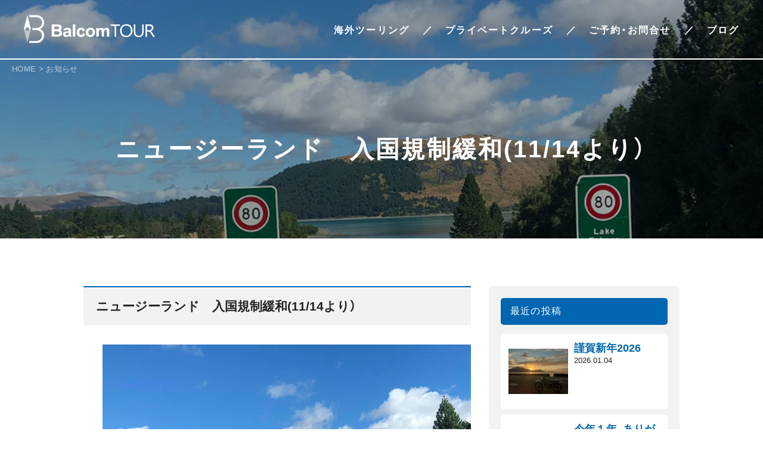

--- FILE ---
content_type: text/html; charset=UTF-8
request_url: https://balcomtour.com/1029nz/
body_size: 31440
content:
<!doctype html>
<html lang="ja">
<head prefix="og: https://ogp.me/ns# fb: https://ogp.me/ns/fb# article: https://ogp.me/ns/article#">

<!-- OGP設定 -->
<meta property="og:type" content="article">
<meta property="og:url" content="https://balcomtour.com/1029nz/">
<meta property="og:image" content="https://balcomtour.com/hij/wp-content/uploads/2021/06/4-1.jpg">
<meta property="og:title" content="ニュージーランド　入国規制緩和(11/14より） | バルコムツアーバルコムツアー">
<meta property="og:description" content=" 初めての海外ツーリングの行先としてお勧めのニュージーランド 10月末現在、ニュージーランドは厳しい入国制限をしており、日本人を含む外国人は入国が禁止されています。しかしながら、全世界的に制限が緩和される中、ニュージーラ">
<meta property="og:locale" content="ja_JP">
<meta name="twitter:card" content="summary_large_image">
<meta name="twitter:site" content="@balcomtour">
<!-- / -->

<meta charset="utf-8">
<meta name="viewport" content="width=device-width, initial-scale=1, minimum-scale=1, maximum-scale=1, user-scalable=no">
<meta name="format-detection" content="telephone=no">
<title>ニュージーランドの入国規制緩和 | バルコムツアー</title>

<!-- All in One SEO Pack 3.1.1 によって Michael Torbert の Semper Fi Web Design[952,1001] -->
<meta name="description"  content="ニュージーランドの入国規制が少しだけ緩和されました。まだまだ旅行で入国するには現実的ではありませんが、それでも1歩進みました。" />

<link rel="canonical" href="https://balcomtour.com/1029nz/" />
			<script type="text/javascript" >
				window.ga=window.ga||function(){(ga.q=ga.q||[]).push(arguments)};ga.l=+new Date;
				ga('create', 'UA-140695587-1', 'auto');
				// Plugins
				
				ga('send', 'pageview');
			</script>
			<script async src="https://www.google-analytics.com/analytics.js"></script>
			<!-- All in One SEO Pack -->
<link rel='dns-prefetch' href='//www.google.com' />
<link rel='dns-prefetch' href='//s.w.org' />
<link rel="alternate" type="application/rss+xml" title="バルコムツアー &raquo; ニュージーランド　入国規制緩和(11/14より） のコメントのフィード" href="https://balcomtour.com/1029nz/feed/" />
<meta name="description" content=" 初めての海外ツーリングの行先としてお勧めのニュージーランド 10月末現在、ニュージーランドは厳しい入国制限をしており、日本人を含む外国人は入国が禁止されています。しかしながら、全世界的に制限が緩和される中、ニュージーランドにも徐々に緩和の光が見えてきました。本日付けのトラベルボイスに発表されたニュースによると、まだ観光客として入国できる状態ではありません。ワクチン接種を義務付けた上で、入国後の指定施設での滞在期間を14日間から7日間に短縮するという" />		<script type="text/javascript">
			window._wpemojiSettings = {"baseUrl":"https:\/\/s.w.org\/images\/core\/emoji\/11.2.0\/72x72\/","ext":".png","svgUrl":"https:\/\/s.w.org\/images\/core\/emoji\/11.2.0\/svg\/","svgExt":".svg","source":{"concatemoji":"https:\/\/balcomtour.com\/hij\/wp-includes\/js\/wp-emoji-release.min.js?ver=5.1.19"}};
			!function(e,a,t){var n,r,o,i=a.createElement("canvas"),p=i.getContext&&i.getContext("2d");function s(e,t){var a=String.fromCharCode;p.clearRect(0,0,i.width,i.height),p.fillText(a.apply(this,e),0,0);e=i.toDataURL();return p.clearRect(0,0,i.width,i.height),p.fillText(a.apply(this,t),0,0),e===i.toDataURL()}function c(e){var t=a.createElement("script");t.src=e,t.defer=t.type="text/javascript",a.getElementsByTagName("head")[0].appendChild(t)}for(o=Array("flag","emoji"),t.supports={everything:!0,everythingExceptFlag:!0},r=0;r<o.length;r++)t.supports[o[r]]=function(e){if(!p||!p.fillText)return!1;switch(p.textBaseline="top",p.font="600 32px Arial",e){case"flag":return s([55356,56826,55356,56819],[55356,56826,8203,55356,56819])?!1:!s([55356,57332,56128,56423,56128,56418,56128,56421,56128,56430,56128,56423,56128,56447],[55356,57332,8203,56128,56423,8203,56128,56418,8203,56128,56421,8203,56128,56430,8203,56128,56423,8203,56128,56447]);case"emoji":return!s([55358,56760,9792,65039],[55358,56760,8203,9792,65039])}return!1}(o[r]),t.supports.everything=t.supports.everything&&t.supports[o[r]],"flag"!==o[r]&&(t.supports.everythingExceptFlag=t.supports.everythingExceptFlag&&t.supports[o[r]]);t.supports.everythingExceptFlag=t.supports.everythingExceptFlag&&!t.supports.flag,t.DOMReady=!1,t.readyCallback=function(){t.DOMReady=!0},t.supports.everything||(n=function(){t.readyCallback()},a.addEventListener?(a.addEventListener("DOMContentLoaded",n,!1),e.addEventListener("load",n,!1)):(e.attachEvent("onload",n),a.attachEvent("onreadystatechange",function(){"complete"===a.readyState&&t.readyCallback()})),(n=t.source||{}).concatemoji?c(n.concatemoji):n.wpemoji&&n.twemoji&&(c(n.twemoji),c(n.wpemoji)))}(window,document,window._wpemojiSettings);
		</script>
		<style type="text/css">
img.wp-smiley,
img.emoji {
	display: inline !important;
	border: none !important;
	box-shadow: none !important;
	height: 1em !important;
	width: 1em !important;
	margin: 0 .07em !important;
	vertical-align: -0.1em !important;
	background: none !important;
	padding: 0 !important;
}
</style>
	<link rel='stylesheet' id='wp-block-library-css'  href='https://balcomtour.com/hij/wp-includes/css/dist/block-library/style.min.css?ver=5.1.19' type='text/css' media='all' />
<link rel='stylesheet' id='vk-blocks-build-css-css'  href='https://balcomtour.com/hij/wp-content/plugins/vk-all-in-one-expansion-unit/inc/vk-blocks/package/build/block-build.css?ver=0.10.1' type='text/css' media='all' />
<link rel='stylesheet' id='contact-form-7-css'  href='https://balcomtour.com/hij/wp-content/plugins/contact-form-7/includes/css/styles.css?ver=5.1.3' type='text/css' media='all' />
<link rel='stylesheet' id='contact-form-7-confirm-css'  href='https://balcomtour.com/hij/wp-content/plugins/contact-form-7-add-confirm/includes/css/styles.css?ver=5.1' type='text/css' media='all' />
<link rel='stylesheet' id='vkExUnit_common_style-css'  href='https://balcomtour.com/hij/wp-content/plugins/vk-all-in-one-expansion-unit/assets/css/vkExUnit_style.css?ver=9.5.3.0' type='text/css' media='all' />
<link rel='stylesheet' id='wp-pagenavi-css'  href='https://balcomtour.com/hij/wp-content/plugins/wp-pagenavi/pagenavi-css.css?ver=2.70' type='text/css' media='all' />
<link rel='stylesheet' id='wp-monalisa-css'  href='https://balcomtour.com/hij/wp-content/plugins/wp-monalisa/wp-monalisa-default.css?ver=5.1.19' type='text/css' media='all' />
<script type='text/javascript' src='https://balcomtour.com/hij/wp-includes/js/jquery/jquery.js?ver=1.12.4'></script>
<script type='text/javascript' src='https://balcomtour.com/hij/wp-includes/js/jquery/jquery-migrate.min.js?ver=1.4.1'></script>
<script type='text/javascript' src='https://balcomtour.com/hij/wp-content/plugins/wp-monalisa/wpml_script.js?ver=9999'></script>
<link rel='https://api.w.org/' href='https://balcomtour.com/wp-json/' />
<link rel="EditURI" type="application/rsd+xml" title="RSD" href="https://balcomtour.com/hij/xmlrpc.php?rsd" />
<link rel="wlwmanifest" type="application/wlwmanifest+xml" href="https://balcomtour.com/hij/wp-includes/wlwmanifest.xml" /> 
<link rel='prev' title='2021年10月末現在、観光で海外に行ける国' href='https://balcomtour.com/1027-2/' />
<link rel='next' title='ハワイなら年末年始でも行けるかも！' href='https://balcomtour.com/1030hawai/' />
<meta name="generator" content="WordPress 5.1.19" />
<link rel='shortlink' href='https://balcomtour.com/?p=5005' />
<link rel="alternate" type="application/json+oembed" href="https://balcomtour.com/wp-json/oembed/1.0/embed?url=https%3A%2F%2Fbalcomtour.com%2F1029nz%2F" />
<link rel="alternate" type="text/xml+oembed" href="https://balcomtour.com/wp-json/oembed/1.0/embed?url=https%3A%2F%2Fbalcomtour.com%2F1029nz%2F&#038;format=xml" />
<link rel="icon" href="https://balcomtour.com/hij/wp-content/uploads/2019/07/cropped-favicon-2-32x32.jpg" sizes="32x32" />
<link rel="icon" href="https://balcomtour.com/hij/wp-content/uploads/2019/07/cropped-favicon-2-192x192.jpg" sizes="192x192" />
<link rel="apple-touch-icon-precomposed" href="https://balcomtour.com/hij/wp-content/uploads/2019/07/cropped-favicon-2-180x180.jpg" />
<meta name="msapplication-TileImage" content="https://balcomtour.com/hij/wp-content/uploads/2019/07/cropped-favicon-2-270x270.jpg" />
		<style type="text/css" id="wp-custom-css">
			.grecaptcha-badge { visibility: hidden; }		</style>
		<style type="text/css"></style><link rel="stylesheet" href="https://balcomtour.com/hij/wp-content/themes/balcomtour/css/ress.css">
<link rel="stylesheet" href="https://use.fontawesome.com/releases/v5.7.1/css/all.css" integrity="sha384-fnmOCqbTlWIlj8LyTjo7mOUStjsKC4pOpQbqyi7RrhN7udi9RwhKkMHpvLbHG9Sr" crossorigin="anonymous">
<link rel="stylesheet" href="https://cdn.jsdelivr.net/npm/yakuhanjp@3.3.1/dist/css/yakuhanjp-narrow.min.css">
<link rel="stylesheet" href="https://cdn.jsdelivr.net/npm/yakuhanjp@3.3.1/dist/css/yakuhanmp.min.css">
<link rel="stylesheet" href="https://balcomtour.com/hij/wp-content/themes/balcomtour/css/slick.css">
<link rel="stylesheet" href="https://balcomtour.com/hij/wp-content/themes/balcomtour/css/slick-theme.css">
<link rel="stylesheet" href="https://balcomtour.com/hij/wp-content/themes/balcomtour/css/lightcase.css">
<link rel="stylesheet" href="https://balcomtour.com/hij/wp-content/themes/balcomtour/css/common.css?v210712a">
<link rel="stylesheet" href="https://balcomtour.com/hij/wp-content/themes/balcomtour/css/blog.css">
<style>
html {
	margin-top: 0 !important;
}
#wpadminbar {
	opacity: 0.8;
}
img[src*="wp-monalisa"] {
	width: 35px;
	vertical-align: middle;
}
</style>
</head>
<body class="single">

<!-- ヘッダー -->
<header>
	<nav class="head-inner">
					<a class="head-logo" href="https://balcomtour.com/" target="_top">
						<img src="https://balcomtour.com/hij/wp-content/themes/balcomtour/img/svg/logo-wh.svg" alt="ニュージーランド　入国規制緩和(11/14より）" class="normal-logo">
			<img src="https://balcomtour.com/hij/wp-content/themes/balcomtour/img/svg/logo.svg" alt="ニュージーランド　入国規制緩和(11/14より）" class="active-logo">
		</a>
		<div class="head-nav">
			<a href="https://balcomtour.com/contact" target="_top" class="reserve-btn SP">
				ご予約・お問合せ
			</a>
			<div class="menu-btn SP">
				<span></span>
				<span></span>
				<span></span>
				<p>
					MENU
				</p>
			</div>
			<div class="menu-wrap">
				<ul class="menu-list">
										<li>
						<a href="https://balcomtour.com/touring" target="_top">
							海外ツーリング
						</a>
					</li>
					<li>
						<a href="https://balcomtour.com/private-cruise" target="_top">
							プライベートクルーズ
						</a>
					</li>
										<li>
						<a href="https://balcomtour.com/contact" target="_blank">
							ご予約・お問合せ
						</a>
					</li>
					<li>
						<a href="https://balcomtour.com/blog" target="_top">
							ブログ
						</a>
					</li>
				</ul>
			</div>
		</div>
	</nav>
</header>
<!-- / -->


<!--トップコンテンツ-->
<div class="post-top-wrap" style="background-image: url(https://balcomtour.com/hij/wp-content/uploads/2021/06/4-1.jpg)">
  <div class="post-top-title">
    <h1>ニュージーランド　入国規制緩和(11/14より）</h1>
  </div>

  <!--パンくずリスト-->
  <div class="breadcrumb-area">
    <!-- Breadcrumb NavXT 6.5.0 -->
    <span property="itemListElement" typeof="ListItem"><a property="item" typeof="WebPage" title="Go to 株式会社バルコム." href="https://balcomtour.com/" class="home"><span property="name">HOME</span></a><meta property="position" content="1">
    </span>
    &gt;
    <span property="itemListElement" typeof="ListItem"><a property="item" typeof="WebPage" title="Go to お知らせ." href="https://balcomtour.com/blog" class="post-root post post-post"><span property="name">お知らせ</span></a><meta property="position" content="2">
    </span>
  </div>
</div>



<!-- ブログ用ラップ -->
<div class="post-contents-wrap">

  <!--メインコンテンツ-->
  <main>
    <article class="post-contents">
      <div class="contents-wrap">
        <h2>ニュージーランド　入国規制緩和(11/14より）</h2>

        
<ul class="wp-block-gallery columns-1 is-cropped"><li class="blocks-gallery-item"><figure><img src="https://balcomtour.com/hij/wp-content/uploads/2021/06/4.jpg" alt="" data-id="4272" data-link="https://balcomtour.com/0601nz/4-35/" class="wp-image-4272" srcset="https://balcomtour.com/hij/wp-content/uploads/2021/06/4.jpg 1000w, https://balcomtour.com/hij/wp-content/uploads/2021/06/4-300x226.jpg 300w, https://balcomtour.com/hij/wp-content/uploads/2021/06/4-768x579.jpg 768w" sizes="(max-width: 1000px) 100vw, 1000px" /></figure></li></ul>



<h3> 初めての海外ツーリングの行先としてお勧めのニュージーランド </h3>



<p>10月末現在、ニュージーランドは厳しい入国制限をしており、日本人を含む外国人は入国が禁止されています。しかしながら、全世界的に制限が緩和される中、ニュージーランドにも徐々に緩和の光が見えてきました。</p>



<p>本日付けの<span data-color="#fffd6b" style="background: linear-gradient(transparent 60%,rgba(255, 253, 107, 0.7) 0);" class="vk_highlighter"><a href="https://www.travelvoice.jp/20211028-149928" target="_blank" rel="noreferrer noopener" aria-label=" (新しいタブで開く)">トラベルボイス</a></span>に発表されたニュースによると、まだ観光客として入国できる状態ではありません。ワクチン接種を義務付けた上で、入国後の指定施設での滞在期間を14日間から7日間に短縮するというものです。これを聞くと、なーんだ、まだまだ旅行なって無理じゃんか、という話になりますが、それでも前進しているのは確かです。</p>



<p>10月末時点で、ニュージーランドのワクチン接種率は72%。接種率が90%になればロックダウンを解除する方針。入国制限がもっとも厳しい分類になる国での進歩は、やっぱり明るいニュースのような気がします。</p>



<p>明日はどこの国の規制緩和が伝えられるだろう？</p>



<p>これから、このようなニュースが続けばいいな、と思います。</p>

        <div class="paging-wrap">
                    <a class="paging prev" href="https://balcomtour.com/1027-2/" rel="prev">2021年10月末現在、観光で海外に行ける国</a>          <a class="paging next" href="https://balcomtour.com/1030hawai/" rel="next">ハワイなら年末年始でも行けるかも！</a>        </div>
      </div>
      <div class="post-footer">
        <a href="https://balcomtour.com/blog" target="_top" class="back-archive">
          <i class="fas fa-angle-double-left"></i> 一覧に戻る
        </a>
        <a href="https://balcomtour.com/" target="_top" class="back-top">
          ホームに戻る
        </a>
      </div>
    </article>
  </main>
  <!-- / -->

  <!-- / -->
  <aside class="post-side-contents">
    <ul class="menu">
      <li>
        <h2>最近の投稿</h2>
        <ul>
                      <li>
              <a href="https://balcomtour.com/20260104-2/" target="_top" class="recent-post-item">
                <div class="recent-post-img">
                                    <img src="https://balcomtour.com/hij/wp-content/uploads/2026/01/1.jpg" alt="謹賀新年2026">
                                </div>
                <div class="recent-post-sentence">
                  <h3>謹賀新年2026</h3>
                  <span class="post-date">2026.01.04</span>
                </div>
              </a>
            </li>
                      <li>
              <a href="https://balcomtour.com/1227-2/" target="_top" class="recent-post-item">
                <div class="recent-post-img">
                                    <img src="https://balcomtour.com/hij/wp-content/uploads/2025/10/66.jpg" alt="今年１年、ありがとうございました">
                                </div>
                <div class="recent-post-sentence">
                  <h3>今年１年、ありがとうございました</h3>
                  <span class="post-date">2025.12.27</span>
                </div>
              </a>
            </li>
                      <li>
              <a href="https://balcomtour.com/1221india/" target="_top" class="recent-post-item">
                <div class="recent-post-img">
                                    <img src="https://balcomtour.com/hij/wp-content/uploads/2025/12/259.jpg" alt="かなえADV海外ツー第６弾はインド！デリーからバラナシへ、聖地巡礼添乗レポ（その6）">
                                </div>
                <div class="recent-post-sentence">
                  <h3>かなえADV海外ツー第６弾はインド！デリーからバラナシへ、聖地巡礼添乗レポ（その6）</h3>
                  <span class="post-date">2025.12.21</span>
                </div>
              </a>
            </li>
                  </ul>
      </li>
      <li>
        <h2>CATEGORY</h2>
        <ul>
          
                      <li class="cat-item cat-item-1">
              <a href="https://balcomtour.com/category/%e6%9c%aa%e5%88%86%e9%a1%9e/">未分類</a>
            </li>
                      <li class="cat-item cat-item-2">
              <a href="https://balcomtour.com/category/%e3%83%84%e3%83%bc%e3%83%aa%e3%83%b3%e3%82%b0/">ツーリング</a>
            </li>
                      <li class="cat-item cat-item-3">
              <a href="https://balcomtour.com/category/%e3%82%b9%e3%82%bf%e3%83%83%e3%83%95/">スタッフ</a>
            </li>
                      <li class="cat-item cat-item-4">
              <a href="https://balcomtour.com/category/%e3%82%a4%e3%83%99%e3%83%b3%e3%83%88/">イベント</a>
            </li>
                      <li class="cat-item cat-item-5">
              <a href="https://balcomtour.com/category/%e4%b8%96%e7%95%8c%e3%81%ae%e9%89%84%e9%81%93/">世界の鉄道</a>
            </li>
                      <li class="cat-item cat-item-6">
              <a href="https://balcomtour.com/category/%e8%88%b9%e3%81%ae%e6%97%85/">船の旅</a>
            </li>
                      <li class="cat-item cat-item-7">
              <a href="https://balcomtour.com/category/%e8%87%aa%e8%bb%a2%e8%bb%8a%e4%b8%96%e7%95%8c%e4%b8%80%e5%91%a8%e3%81%ae%e7%b5%b5%e6%97%a5%e8%a8%98/">自転車世界一周の絵日記</a>
            </li>
                      <li class="cat-item cat-item-8">
              <a href="https://balcomtour.com/category/%e6%8b%85%e5%bd%93%e8%80%85%e3%82%b3%e3%83%a9%e3%83%a0/">担当者コラム</a>
            </li>
                      <li class="cat-item cat-item-9">
              <a href="https://balcomtour.com/category/%e6%97%85%e3%81%ae%e3%82%a4%e3%83%b3%e3%83%95%e3%82%a9%e3%83%a1%e3%83%bc%e3%82%b7%e3%83%a7%e3%83%b3/">旅のインフォメーション</a>
            </li>
                  </ul>
      </li>
      <li>
        <h2>アーカイブ</h2>
        <select name="archive-dropdown" onChange="document.location.href=this.options[this.selectedIndex].value;">
        <option value="">月を選択</option>
        	<option value='https://balcomtour.com/2026/01/'> 2026年1月 &nbsp;(1)</option>
	<option value='https://balcomtour.com/2025/12/'> 2025年12月 &nbsp;(8)</option>
	<option value='https://balcomtour.com/2025/11/'> 2025年11月 &nbsp;(3)</option>
	<option value='https://balcomtour.com/2025/10/'> 2025年10月 &nbsp;(2)</option>
	<option value='https://balcomtour.com/2025/09/'> 2025年9月 &nbsp;(2)</option>
	<option value='https://balcomtour.com/2025/08/'> 2025年8月 &nbsp;(7)</option>
	<option value='https://balcomtour.com/2025/07/'> 2025年7月 &nbsp;(3)</option>
	<option value='https://balcomtour.com/2025/06/'> 2025年6月 &nbsp;(6)</option>
	<option value='https://balcomtour.com/2025/05/'> 2025年5月 &nbsp;(8)</option>
	<option value='https://balcomtour.com/2025/04/'> 2025年4月 &nbsp;(2)</option>
	<option value='https://balcomtour.com/2025/03/'> 2025年3月 &nbsp;(10)</option>
	<option value='https://balcomtour.com/2025/02/'> 2025年2月 &nbsp;(2)</option>
	<option value='https://balcomtour.com/2025/01/'> 2025年1月 &nbsp;(2)</option>
	<option value='https://balcomtour.com/2024/12/'> 2024年12月 &nbsp;(2)</option>
	<option value='https://balcomtour.com/2024/11/'> 2024年11月 &nbsp;(5)</option>
	<option value='https://balcomtour.com/2024/10/'> 2024年10月 &nbsp;(7)</option>
	<option value='https://balcomtour.com/2024/09/'> 2024年9月 &nbsp;(1)</option>
	<option value='https://balcomtour.com/2024/08/'> 2024年8月 &nbsp;(9)</option>
	<option value='https://balcomtour.com/2024/07/'> 2024年7月 &nbsp;(6)</option>
	<option value='https://balcomtour.com/2024/06/'> 2024年6月 &nbsp;(3)</option>
	<option value='https://balcomtour.com/2024/05/'> 2024年5月 &nbsp;(6)</option>
	<option value='https://balcomtour.com/2024/04/'> 2024年4月 &nbsp;(1)</option>
	<option value='https://balcomtour.com/2024/03/'> 2024年3月 &nbsp;(4)</option>
	<option value='https://balcomtour.com/2024/02/'> 2024年2月 &nbsp;(1)</option>
	<option value='https://balcomtour.com/2024/01/'> 2024年1月 &nbsp;(1)</option>
	<option value='https://balcomtour.com/2023/12/'> 2023年12月 &nbsp;(7)</option>
	<option value='https://balcomtour.com/2023/11/'> 2023年11月 &nbsp;(3)</option>
	<option value='https://balcomtour.com/2023/10/'> 2023年10月 &nbsp;(1)</option>
	<option value='https://balcomtour.com/2023/09/'> 2023年9月 &nbsp;(4)</option>
	<option value='https://balcomtour.com/2023/08/'> 2023年8月 &nbsp;(1)</option>
	<option value='https://balcomtour.com/2023/07/'> 2023年7月 &nbsp;(5)</option>
	<option value='https://balcomtour.com/2023/06/'> 2023年6月 &nbsp;(2)</option>
	<option value='https://balcomtour.com/2023/05/'> 2023年5月 &nbsp;(6)</option>
	<option value='https://balcomtour.com/2023/04/'> 2023年4月 &nbsp;(1)</option>
	<option value='https://balcomtour.com/2023/03/'> 2023年3月 &nbsp;(2)</option>
	<option value='https://balcomtour.com/2023/01/'> 2023年1月 &nbsp;(3)</option>
	<option value='https://balcomtour.com/2022/12/'> 2022年12月 &nbsp;(6)</option>
	<option value='https://balcomtour.com/2022/11/'> 2022年11月 &nbsp;(2)</option>
	<option value='https://balcomtour.com/2022/10/'> 2022年10月 &nbsp;(1)</option>
	<option value='https://balcomtour.com/2022/09/'> 2022年9月 &nbsp;(4)</option>
	<option value='https://balcomtour.com/2022/08/'> 2022年8月 &nbsp;(5)</option>
	<option value='https://balcomtour.com/2022/07/'> 2022年7月 &nbsp;(1)</option>
	<option value='https://balcomtour.com/2022/06/'> 2022年6月 &nbsp;(2)</option>
	<option value='https://balcomtour.com/2022/05/'> 2022年5月 &nbsp;(3)</option>
	<option value='https://balcomtour.com/2022/04/'> 2022年4月 &nbsp;(2)</option>
	<option value='https://balcomtour.com/2022/03/'> 2022年3月 &nbsp;(2)</option>
	<option value='https://balcomtour.com/2022/02/'> 2022年2月 &nbsp;(4)</option>
	<option value='https://balcomtour.com/2022/01/'> 2022年1月 &nbsp;(5)</option>
	<option value='https://balcomtour.com/2021/12/'> 2021年12月 &nbsp;(10)</option>
	<option value='https://balcomtour.com/2021/11/'> 2021年11月 &nbsp;(2)</option>
	<option value='https://balcomtour.com/2021/10/'> 2021年10月 &nbsp;(8)</option>
	<option value='https://balcomtour.com/2021/09/'> 2021年9月 &nbsp;(4)</option>
	<option value='https://balcomtour.com/2021/08/'> 2021年8月 &nbsp;(5)</option>
	<option value='https://balcomtour.com/2021/07/'> 2021年7月 &nbsp;(4)</option>
	<option value='https://balcomtour.com/2021/06/'> 2021年6月 &nbsp;(6)</option>
	<option value='https://balcomtour.com/2021/05/'> 2021年5月 &nbsp;(8)</option>
	<option value='https://balcomtour.com/2021/04/'> 2021年4月 &nbsp;(13)</option>
	<option value='https://balcomtour.com/2021/03/'> 2021年3月 &nbsp;(9)</option>
	<option value='https://balcomtour.com/2021/02/'> 2021年2月 &nbsp;(7)</option>
	<option value='https://balcomtour.com/2021/01/'> 2021年1月 &nbsp;(2)</option>
	<option value='https://balcomtour.com/2020/12/'> 2020年12月 &nbsp;(3)</option>
	<option value='https://balcomtour.com/2020/11/'> 2020年11月 &nbsp;(4)</option>
	<option value='https://balcomtour.com/2020/10/'> 2020年10月 &nbsp;(1)</option>
	<option value='https://balcomtour.com/2020/09/'> 2020年9月 &nbsp;(3)</option>
	<option value='https://balcomtour.com/2020/08/'> 2020年8月 &nbsp;(5)</option>
	<option value='https://balcomtour.com/2020/07/'> 2020年7月 &nbsp;(3)</option>
	<option value='https://balcomtour.com/2020/06/'> 2020年6月 &nbsp;(8)</option>
	<option value='https://balcomtour.com/2020/05/'> 2020年5月 &nbsp;(9)</option>
	<option value='https://balcomtour.com/2020/04/'> 2020年4月 &nbsp;(18)</option>
	<option value='https://balcomtour.com/2020/03/'> 2020年3月 &nbsp;(5)</option>
	<option value='https://balcomtour.com/2020/01/'> 2020年1月 &nbsp;(2)</option>
	<option value='https://balcomtour.com/2019/12/'> 2019年12月 &nbsp;(1)</option>
	<option value='https://balcomtour.com/2019/11/'> 2019年11月 &nbsp;(3)</option>
	<option value='https://balcomtour.com/2019/10/'> 2019年10月 &nbsp;(1)</option>
	<option value='https://balcomtour.com/2019/08/'> 2019年8月 &nbsp;(1)</option>
	<option value='https://balcomtour.com/2019/07/'> 2019年7月 &nbsp;(4)</option>
	<option value='https://balcomtour.com/2019/05/'> 2019年5月 &nbsp;(6)</option>
        </select>
      </li>
    </ul>
  </aside>
  <!-- / -->

</div>
<!-- / -->

<!--フッターコンテンツ-->
<footer>
  <nav class="foot-inner">
    <div class="foot-info">
      <a class="foot-logo" href="https://balcomtour.com" target="_top">
        <img src="https://balcomtour.com/hij/wp-content/themes/balcomtour/img/svg/logo-wh.svg" alt="バルコムツアー ｜ 海外ツーリングと広島プライベートツアー">
      </a>
      <div class="foot-address">
        <p>〒731-0122　広島市安佐南区中筋3-8-10</p>
        <p>TEL：082-870-2600（ツアー担当：吉岡）</p>
        <p><span>観光庁長官登録旅行業第2159号　（一社）全国旅行業協会正会員<br>
          総合旅行業務取扱管理者　松本 太造</span></p>
      </div>
    </div>
    <div class="foot-link">
      <ul class="foot-link-list">
        <li>
          <a href="https://balcomtour.com/info-office" target="_top">
            会社概要
          </a>
        </li>
        <li>
          <a href="https://balcomtour.com/privacy-policy" target="_top">
            プライバシーポリシー
          </a>
        </li>
        <li>
          <a href="https://balcomtour.com/solicitation-policy" target="_top">
			  金融商品に関する勧誘方針
          </a>
        </li>
      </ul>
    </div>
    <p class="copy-right">Copyright(C)2020 バルコムツアー All Rights Reserved.</p>
  </nav>
</footer>
<!-- / -->


<!-- ▼▼▼スクリプト▼▼▼ -->
<script src="https://ajax.googleapis.com/ajax/libs/jquery/1.11.1/jquery.min.js"></script>
<script src="https://balcomtour.com/hij/wp-content/themes/balcomtour/js/lightcase.js"></script>
<script type="text/javascript">
  jQuery(document).ready(function($) {
    $('a[data-rel^=lightcase]').lightcase();
  });
</script>
<script src="https://balcomtour.com/hij/wp-content/themes/balcomtour/js/slick.min.js"></script>
<script src="https://balcomtour.com/hij/wp-content/themes/balcomtour/js/inview.js"></script>
<script src="https://balcomtour.com/hij/wp-content/themes/balcomtour/js/common.js?v210712a"></script>

<script language="javascript">
	function GoTravel(obj){
		obj.target="_blank";
		obj.href="https://agency-linkservice.sompo-japan.co.jp/AgencyCheck?agentno=0000728527&servicecd=01&serviceno=01";
	}
</script>


<div id="fb-root"></div>
<script>(function(d, s, id) {
	var js, fjs = d.getElementsByTagName(s)[0];
	if (d.getElementById(id)) return;
	js = d.createElement(s); js.id = id;
	js.src = "//connect.facebook.net/ja_JP/sdk.js#xfbml=1&version=v2.9&appId=バルコムツアー";
	fjs.parentNode.insertBefore(js, fjs);
}(document, 'script', 'facebook-jssdk'));</script>
	<script type='text/javascript' src='https://balcomtour.com/hij/wp-content/plugins/vk-all-in-one-expansion-unit/inc/vk-blocks/package/build/viewHelper.js?ver=0.10.1'></script>
<script type='text/javascript'>
/* <![CDATA[ */
var wpcf7 = {"apiSettings":{"root":"https:\/\/balcomtour.com\/wp-json\/contact-form-7\/v1","namespace":"contact-form-7\/v1"}};
/* ]]> */
</script>
<script type='text/javascript' src='https://balcomtour.com/hij/wp-content/plugins/contact-form-7/includes/js/scripts.js?ver=5.1.3'></script>
<script type='text/javascript' src='https://balcomtour.com/hij/wp-includes/js/jquery/jquery.form.min.js?ver=4.2.1'></script>
<script type='text/javascript' src='https://balcomtour.com/hij/wp-content/plugins/contact-form-7-add-confirm/includes/js/scripts.js?ver=5.1'></script>
<script type='text/javascript' src='https://www.google.com/recaptcha/api.js?render=6LdfceklAAAAAHjUOJqzrPmyTupgNw17ORErW_Vm&#038;ver=3.0'></script>
<script type='text/javascript' src='https://balcomtour.com/hij/wp-includes/js/wp-embed.min.js?ver=5.1.19'></script>
<script type='text/javascript' src='https://balcomtour.com/hij/wp-content/plugins/vk-all-in-one-expansion-unit/inc/smooth-scroll/js/smooth-scroll.min.js?ver=9.5.3.0'></script>
<script type='text/javascript'>
/* <![CDATA[ */
var vkExOpt = {"ajax_url":"https:\/\/balcomtour.com\/hij\/wp-admin\/admin-ajax.php"};
/* ]]> */
</script>
<script type='text/javascript' src='https://balcomtour.com/hij/wp-content/plugins/vk-all-in-one-expansion-unit/assets/js/all.min.js?ver=9.5.3.0'></script>
<script type="text/javascript">
( function( grecaptcha, sitekey, actions ) {

	var wpcf7recaptcha = {

		execute: function( action ) {
			grecaptcha.execute(
				sitekey,
				{ action: action }
			).then( function( token ) {
				var forms = document.getElementsByTagName( 'form' );

				for ( var i = 0; i < forms.length; i++ ) {
					var fields = forms[ i ].getElementsByTagName( 'input' );

					for ( var j = 0; j < fields.length; j++ ) {
						var field = fields[ j ];

						if ( 'g-recaptcha-response' === field.getAttribute( 'name' ) ) {
							field.setAttribute( 'value', token );
							break;
						}
					}
				}
			} );
		},

		executeOnHomepage: function() {
			wpcf7recaptcha.execute( actions[ 'homepage' ] );
		},

		executeOnContactform: function() {
			wpcf7recaptcha.execute( actions[ 'contactform' ] );
		},

	};

	grecaptcha.ready(
		wpcf7recaptcha.executeOnHomepage
	);

	document.addEventListener( 'change',
		wpcf7recaptcha.executeOnContactform, false
	);

	document.addEventListener( 'wpcf7submit',
		wpcf7recaptcha.executeOnHomepage, false
	);

} )(
	grecaptcha,
	'6LdfceklAAAAAHjUOJqzrPmyTupgNw17ORErW_Vm',
	{"homepage":"homepage","contactform":"contactform"}
);
</script>

</body>
</html>

--- FILE ---
content_type: text/html; charset=utf-8
request_url: https://www.google.com/recaptcha/api2/anchor?ar=1&k=6LdfceklAAAAAHjUOJqzrPmyTupgNw17ORErW_Vm&co=aHR0cHM6Ly9iYWxjb210b3VyLmNvbTo0NDM.&hl=en&v=N67nZn4AqZkNcbeMu4prBgzg&size=invisible&anchor-ms=20000&execute-ms=30000&cb=hzu6tkh0vqq1
body_size: 48595
content:
<!DOCTYPE HTML><html dir="ltr" lang="en"><head><meta http-equiv="Content-Type" content="text/html; charset=UTF-8">
<meta http-equiv="X-UA-Compatible" content="IE=edge">
<title>reCAPTCHA</title>
<style type="text/css">
/* cyrillic-ext */
@font-face {
  font-family: 'Roboto';
  font-style: normal;
  font-weight: 400;
  font-stretch: 100%;
  src: url(//fonts.gstatic.com/s/roboto/v48/KFO7CnqEu92Fr1ME7kSn66aGLdTylUAMa3GUBHMdazTgWw.woff2) format('woff2');
  unicode-range: U+0460-052F, U+1C80-1C8A, U+20B4, U+2DE0-2DFF, U+A640-A69F, U+FE2E-FE2F;
}
/* cyrillic */
@font-face {
  font-family: 'Roboto';
  font-style: normal;
  font-weight: 400;
  font-stretch: 100%;
  src: url(//fonts.gstatic.com/s/roboto/v48/KFO7CnqEu92Fr1ME7kSn66aGLdTylUAMa3iUBHMdazTgWw.woff2) format('woff2');
  unicode-range: U+0301, U+0400-045F, U+0490-0491, U+04B0-04B1, U+2116;
}
/* greek-ext */
@font-face {
  font-family: 'Roboto';
  font-style: normal;
  font-weight: 400;
  font-stretch: 100%;
  src: url(//fonts.gstatic.com/s/roboto/v48/KFO7CnqEu92Fr1ME7kSn66aGLdTylUAMa3CUBHMdazTgWw.woff2) format('woff2');
  unicode-range: U+1F00-1FFF;
}
/* greek */
@font-face {
  font-family: 'Roboto';
  font-style: normal;
  font-weight: 400;
  font-stretch: 100%;
  src: url(//fonts.gstatic.com/s/roboto/v48/KFO7CnqEu92Fr1ME7kSn66aGLdTylUAMa3-UBHMdazTgWw.woff2) format('woff2');
  unicode-range: U+0370-0377, U+037A-037F, U+0384-038A, U+038C, U+038E-03A1, U+03A3-03FF;
}
/* math */
@font-face {
  font-family: 'Roboto';
  font-style: normal;
  font-weight: 400;
  font-stretch: 100%;
  src: url(//fonts.gstatic.com/s/roboto/v48/KFO7CnqEu92Fr1ME7kSn66aGLdTylUAMawCUBHMdazTgWw.woff2) format('woff2');
  unicode-range: U+0302-0303, U+0305, U+0307-0308, U+0310, U+0312, U+0315, U+031A, U+0326-0327, U+032C, U+032F-0330, U+0332-0333, U+0338, U+033A, U+0346, U+034D, U+0391-03A1, U+03A3-03A9, U+03B1-03C9, U+03D1, U+03D5-03D6, U+03F0-03F1, U+03F4-03F5, U+2016-2017, U+2034-2038, U+203C, U+2040, U+2043, U+2047, U+2050, U+2057, U+205F, U+2070-2071, U+2074-208E, U+2090-209C, U+20D0-20DC, U+20E1, U+20E5-20EF, U+2100-2112, U+2114-2115, U+2117-2121, U+2123-214F, U+2190, U+2192, U+2194-21AE, U+21B0-21E5, U+21F1-21F2, U+21F4-2211, U+2213-2214, U+2216-22FF, U+2308-230B, U+2310, U+2319, U+231C-2321, U+2336-237A, U+237C, U+2395, U+239B-23B7, U+23D0, U+23DC-23E1, U+2474-2475, U+25AF, U+25B3, U+25B7, U+25BD, U+25C1, U+25CA, U+25CC, U+25FB, U+266D-266F, U+27C0-27FF, U+2900-2AFF, U+2B0E-2B11, U+2B30-2B4C, U+2BFE, U+3030, U+FF5B, U+FF5D, U+1D400-1D7FF, U+1EE00-1EEFF;
}
/* symbols */
@font-face {
  font-family: 'Roboto';
  font-style: normal;
  font-weight: 400;
  font-stretch: 100%;
  src: url(//fonts.gstatic.com/s/roboto/v48/KFO7CnqEu92Fr1ME7kSn66aGLdTylUAMaxKUBHMdazTgWw.woff2) format('woff2');
  unicode-range: U+0001-000C, U+000E-001F, U+007F-009F, U+20DD-20E0, U+20E2-20E4, U+2150-218F, U+2190, U+2192, U+2194-2199, U+21AF, U+21E6-21F0, U+21F3, U+2218-2219, U+2299, U+22C4-22C6, U+2300-243F, U+2440-244A, U+2460-24FF, U+25A0-27BF, U+2800-28FF, U+2921-2922, U+2981, U+29BF, U+29EB, U+2B00-2BFF, U+4DC0-4DFF, U+FFF9-FFFB, U+10140-1018E, U+10190-1019C, U+101A0, U+101D0-101FD, U+102E0-102FB, U+10E60-10E7E, U+1D2C0-1D2D3, U+1D2E0-1D37F, U+1F000-1F0FF, U+1F100-1F1AD, U+1F1E6-1F1FF, U+1F30D-1F30F, U+1F315, U+1F31C, U+1F31E, U+1F320-1F32C, U+1F336, U+1F378, U+1F37D, U+1F382, U+1F393-1F39F, U+1F3A7-1F3A8, U+1F3AC-1F3AF, U+1F3C2, U+1F3C4-1F3C6, U+1F3CA-1F3CE, U+1F3D4-1F3E0, U+1F3ED, U+1F3F1-1F3F3, U+1F3F5-1F3F7, U+1F408, U+1F415, U+1F41F, U+1F426, U+1F43F, U+1F441-1F442, U+1F444, U+1F446-1F449, U+1F44C-1F44E, U+1F453, U+1F46A, U+1F47D, U+1F4A3, U+1F4B0, U+1F4B3, U+1F4B9, U+1F4BB, U+1F4BF, U+1F4C8-1F4CB, U+1F4D6, U+1F4DA, U+1F4DF, U+1F4E3-1F4E6, U+1F4EA-1F4ED, U+1F4F7, U+1F4F9-1F4FB, U+1F4FD-1F4FE, U+1F503, U+1F507-1F50B, U+1F50D, U+1F512-1F513, U+1F53E-1F54A, U+1F54F-1F5FA, U+1F610, U+1F650-1F67F, U+1F687, U+1F68D, U+1F691, U+1F694, U+1F698, U+1F6AD, U+1F6B2, U+1F6B9-1F6BA, U+1F6BC, U+1F6C6-1F6CF, U+1F6D3-1F6D7, U+1F6E0-1F6EA, U+1F6F0-1F6F3, U+1F6F7-1F6FC, U+1F700-1F7FF, U+1F800-1F80B, U+1F810-1F847, U+1F850-1F859, U+1F860-1F887, U+1F890-1F8AD, U+1F8B0-1F8BB, U+1F8C0-1F8C1, U+1F900-1F90B, U+1F93B, U+1F946, U+1F984, U+1F996, U+1F9E9, U+1FA00-1FA6F, U+1FA70-1FA7C, U+1FA80-1FA89, U+1FA8F-1FAC6, U+1FACE-1FADC, U+1FADF-1FAE9, U+1FAF0-1FAF8, U+1FB00-1FBFF;
}
/* vietnamese */
@font-face {
  font-family: 'Roboto';
  font-style: normal;
  font-weight: 400;
  font-stretch: 100%;
  src: url(//fonts.gstatic.com/s/roboto/v48/KFO7CnqEu92Fr1ME7kSn66aGLdTylUAMa3OUBHMdazTgWw.woff2) format('woff2');
  unicode-range: U+0102-0103, U+0110-0111, U+0128-0129, U+0168-0169, U+01A0-01A1, U+01AF-01B0, U+0300-0301, U+0303-0304, U+0308-0309, U+0323, U+0329, U+1EA0-1EF9, U+20AB;
}
/* latin-ext */
@font-face {
  font-family: 'Roboto';
  font-style: normal;
  font-weight: 400;
  font-stretch: 100%;
  src: url(//fonts.gstatic.com/s/roboto/v48/KFO7CnqEu92Fr1ME7kSn66aGLdTylUAMa3KUBHMdazTgWw.woff2) format('woff2');
  unicode-range: U+0100-02BA, U+02BD-02C5, U+02C7-02CC, U+02CE-02D7, U+02DD-02FF, U+0304, U+0308, U+0329, U+1D00-1DBF, U+1E00-1E9F, U+1EF2-1EFF, U+2020, U+20A0-20AB, U+20AD-20C0, U+2113, U+2C60-2C7F, U+A720-A7FF;
}
/* latin */
@font-face {
  font-family: 'Roboto';
  font-style: normal;
  font-weight: 400;
  font-stretch: 100%;
  src: url(//fonts.gstatic.com/s/roboto/v48/KFO7CnqEu92Fr1ME7kSn66aGLdTylUAMa3yUBHMdazQ.woff2) format('woff2');
  unicode-range: U+0000-00FF, U+0131, U+0152-0153, U+02BB-02BC, U+02C6, U+02DA, U+02DC, U+0304, U+0308, U+0329, U+2000-206F, U+20AC, U+2122, U+2191, U+2193, U+2212, U+2215, U+FEFF, U+FFFD;
}
/* cyrillic-ext */
@font-face {
  font-family: 'Roboto';
  font-style: normal;
  font-weight: 500;
  font-stretch: 100%;
  src: url(//fonts.gstatic.com/s/roboto/v48/KFO7CnqEu92Fr1ME7kSn66aGLdTylUAMa3GUBHMdazTgWw.woff2) format('woff2');
  unicode-range: U+0460-052F, U+1C80-1C8A, U+20B4, U+2DE0-2DFF, U+A640-A69F, U+FE2E-FE2F;
}
/* cyrillic */
@font-face {
  font-family: 'Roboto';
  font-style: normal;
  font-weight: 500;
  font-stretch: 100%;
  src: url(//fonts.gstatic.com/s/roboto/v48/KFO7CnqEu92Fr1ME7kSn66aGLdTylUAMa3iUBHMdazTgWw.woff2) format('woff2');
  unicode-range: U+0301, U+0400-045F, U+0490-0491, U+04B0-04B1, U+2116;
}
/* greek-ext */
@font-face {
  font-family: 'Roboto';
  font-style: normal;
  font-weight: 500;
  font-stretch: 100%;
  src: url(//fonts.gstatic.com/s/roboto/v48/KFO7CnqEu92Fr1ME7kSn66aGLdTylUAMa3CUBHMdazTgWw.woff2) format('woff2');
  unicode-range: U+1F00-1FFF;
}
/* greek */
@font-face {
  font-family: 'Roboto';
  font-style: normal;
  font-weight: 500;
  font-stretch: 100%;
  src: url(//fonts.gstatic.com/s/roboto/v48/KFO7CnqEu92Fr1ME7kSn66aGLdTylUAMa3-UBHMdazTgWw.woff2) format('woff2');
  unicode-range: U+0370-0377, U+037A-037F, U+0384-038A, U+038C, U+038E-03A1, U+03A3-03FF;
}
/* math */
@font-face {
  font-family: 'Roboto';
  font-style: normal;
  font-weight: 500;
  font-stretch: 100%;
  src: url(//fonts.gstatic.com/s/roboto/v48/KFO7CnqEu92Fr1ME7kSn66aGLdTylUAMawCUBHMdazTgWw.woff2) format('woff2');
  unicode-range: U+0302-0303, U+0305, U+0307-0308, U+0310, U+0312, U+0315, U+031A, U+0326-0327, U+032C, U+032F-0330, U+0332-0333, U+0338, U+033A, U+0346, U+034D, U+0391-03A1, U+03A3-03A9, U+03B1-03C9, U+03D1, U+03D5-03D6, U+03F0-03F1, U+03F4-03F5, U+2016-2017, U+2034-2038, U+203C, U+2040, U+2043, U+2047, U+2050, U+2057, U+205F, U+2070-2071, U+2074-208E, U+2090-209C, U+20D0-20DC, U+20E1, U+20E5-20EF, U+2100-2112, U+2114-2115, U+2117-2121, U+2123-214F, U+2190, U+2192, U+2194-21AE, U+21B0-21E5, U+21F1-21F2, U+21F4-2211, U+2213-2214, U+2216-22FF, U+2308-230B, U+2310, U+2319, U+231C-2321, U+2336-237A, U+237C, U+2395, U+239B-23B7, U+23D0, U+23DC-23E1, U+2474-2475, U+25AF, U+25B3, U+25B7, U+25BD, U+25C1, U+25CA, U+25CC, U+25FB, U+266D-266F, U+27C0-27FF, U+2900-2AFF, U+2B0E-2B11, U+2B30-2B4C, U+2BFE, U+3030, U+FF5B, U+FF5D, U+1D400-1D7FF, U+1EE00-1EEFF;
}
/* symbols */
@font-face {
  font-family: 'Roboto';
  font-style: normal;
  font-weight: 500;
  font-stretch: 100%;
  src: url(//fonts.gstatic.com/s/roboto/v48/KFO7CnqEu92Fr1ME7kSn66aGLdTylUAMaxKUBHMdazTgWw.woff2) format('woff2');
  unicode-range: U+0001-000C, U+000E-001F, U+007F-009F, U+20DD-20E0, U+20E2-20E4, U+2150-218F, U+2190, U+2192, U+2194-2199, U+21AF, U+21E6-21F0, U+21F3, U+2218-2219, U+2299, U+22C4-22C6, U+2300-243F, U+2440-244A, U+2460-24FF, U+25A0-27BF, U+2800-28FF, U+2921-2922, U+2981, U+29BF, U+29EB, U+2B00-2BFF, U+4DC0-4DFF, U+FFF9-FFFB, U+10140-1018E, U+10190-1019C, U+101A0, U+101D0-101FD, U+102E0-102FB, U+10E60-10E7E, U+1D2C0-1D2D3, U+1D2E0-1D37F, U+1F000-1F0FF, U+1F100-1F1AD, U+1F1E6-1F1FF, U+1F30D-1F30F, U+1F315, U+1F31C, U+1F31E, U+1F320-1F32C, U+1F336, U+1F378, U+1F37D, U+1F382, U+1F393-1F39F, U+1F3A7-1F3A8, U+1F3AC-1F3AF, U+1F3C2, U+1F3C4-1F3C6, U+1F3CA-1F3CE, U+1F3D4-1F3E0, U+1F3ED, U+1F3F1-1F3F3, U+1F3F5-1F3F7, U+1F408, U+1F415, U+1F41F, U+1F426, U+1F43F, U+1F441-1F442, U+1F444, U+1F446-1F449, U+1F44C-1F44E, U+1F453, U+1F46A, U+1F47D, U+1F4A3, U+1F4B0, U+1F4B3, U+1F4B9, U+1F4BB, U+1F4BF, U+1F4C8-1F4CB, U+1F4D6, U+1F4DA, U+1F4DF, U+1F4E3-1F4E6, U+1F4EA-1F4ED, U+1F4F7, U+1F4F9-1F4FB, U+1F4FD-1F4FE, U+1F503, U+1F507-1F50B, U+1F50D, U+1F512-1F513, U+1F53E-1F54A, U+1F54F-1F5FA, U+1F610, U+1F650-1F67F, U+1F687, U+1F68D, U+1F691, U+1F694, U+1F698, U+1F6AD, U+1F6B2, U+1F6B9-1F6BA, U+1F6BC, U+1F6C6-1F6CF, U+1F6D3-1F6D7, U+1F6E0-1F6EA, U+1F6F0-1F6F3, U+1F6F7-1F6FC, U+1F700-1F7FF, U+1F800-1F80B, U+1F810-1F847, U+1F850-1F859, U+1F860-1F887, U+1F890-1F8AD, U+1F8B0-1F8BB, U+1F8C0-1F8C1, U+1F900-1F90B, U+1F93B, U+1F946, U+1F984, U+1F996, U+1F9E9, U+1FA00-1FA6F, U+1FA70-1FA7C, U+1FA80-1FA89, U+1FA8F-1FAC6, U+1FACE-1FADC, U+1FADF-1FAE9, U+1FAF0-1FAF8, U+1FB00-1FBFF;
}
/* vietnamese */
@font-face {
  font-family: 'Roboto';
  font-style: normal;
  font-weight: 500;
  font-stretch: 100%;
  src: url(//fonts.gstatic.com/s/roboto/v48/KFO7CnqEu92Fr1ME7kSn66aGLdTylUAMa3OUBHMdazTgWw.woff2) format('woff2');
  unicode-range: U+0102-0103, U+0110-0111, U+0128-0129, U+0168-0169, U+01A0-01A1, U+01AF-01B0, U+0300-0301, U+0303-0304, U+0308-0309, U+0323, U+0329, U+1EA0-1EF9, U+20AB;
}
/* latin-ext */
@font-face {
  font-family: 'Roboto';
  font-style: normal;
  font-weight: 500;
  font-stretch: 100%;
  src: url(//fonts.gstatic.com/s/roboto/v48/KFO7CnqEu92Fr1ME7kSn66aGLdTylUAMa3KUBHMdazTgWw.woff2) format('woff2');
  unicode-range: U+0100-02BA, U+02BD-02C5, U+02C7-02CC, U+02CE-02D7, U+02DD-02FF, U+0304, U+0308, U+0329, U+1D00-1DBF, U+1E00-1E9F, U+1EF2-1EFF, U+2020, U+20A0-20AB, U+20AD-20C0, U+2113, U+2C60-2C7F, U+A720-A7FF;
}
/* latin */
@font-face {
  font-family: 'Roboto';
  font-style: normal;
  font-weight: 500;
  font-stretch: 100%;
  src: url(//fonts.gstatic.com/s/roboto/v48/KFO7CnqEu92Fr1ME7kSn66aGLdTylUAMa3yUBHMdazQ.woff2) format('woff2');
  unicode-range: U+0000-00FF, U+0131, U+0152-0153, U+02BB-02BC, U+02C6, U+02DA, U+02DC, U+0304, U+0308, U+0329, U+2000-206F, U+20AC, U+2122, U+2191, U+2193, U+2212, U+2215, U+FEFF, U+FFFD;
}
/* cyrillic-ext */
@font-face {
  font-family: 'Roboto';
  font-style: normal;
  font-weight: 900;
  font-stretch: 100%;
  src: url(//fonts.gstatic.com/s/roboto/v48/KFO7CnqEu92Fr1ME7kSn66aGLdTylUAMa3GUBHMdazTgWw.woff2) format('woff2');
  unicode-range: U+0460-052F, U+1C80-1C8A, U+20B4, U+2DE0-2DFF, U+A640-A69F, U+FE2E-FE2F;
}
/* cyrillic */
@font-face {
  font-family: 'Roboto';
  font-style: normal;
  font-weight: 900;
  font-stretch: 100%;
  src: url(//fonts.gstatic.com/s/roboto/v48/KFO7CnqEu92Fr1ME7kSn66aGLdTylUAMa3iUBHMdazTgWw.woff2) format('woff2');
  unicode-range: U+0301, U+0400-045F, U+0490-0491, U+04B0-04B1, U+2116;
}
/* greek-ext */
@font-face {
  font-family: 'Roboto';
  font-style: normal;
  font-weight: 900;
  font-stretch: 100%;
  src: url(//fonts.gstatic.com/s/roboto/v48/KFO7CnqEu92Fr1ME7kSn66aGLdTylUAMa3CUBHMdazTgWw.woff2) format('woff2');
  unicode-range: U+1F00-1FFF;
}
/* greek */
@font-face {
  font-family: 'Roboto';
  font-style: normal;
  font-weight: 900;
  font-stretch: 100%;
  src: url(//fonts.gstatic.com/s/roboto/v48/KFO7CnqEu92Fr1ME7kSn66aGLdTylUAMa3-UBHMdazTgWw.woff2) format('woff2');
  unicode-range: U+0370-0377, U+037A-037F, U+0384-038A, U+038C, U+038E-03A1, U+03A3-03FF;
}
/* math */
@font-face {
  font-family: 'Roboto';
  font-style: normal;
  font-weight: 900;
  font-stretch: 100%;
  src: url(//fonts.gstatic.com/s/roboto/v48/KFO7CnqEu92Fr1ME7kSn66aGLdTylUAMawCUBHMdazTgWw.woff2) format('woff2');
  unicode-range: U+0302-0303, U+0305, U+0307-0308, U+0310, U+0312, U+0315, U+031A, U+0326-0327, U+032C, U+032F-0330, U+0332-0333, U+0338, U+033A, U+0346, U+034D, U+0391-03A1, U+03A3-03A9, U+03B1-03C9, U+03D1, U+03D5-03D6, U+03F0-03F1, U+03F4-03F5, U+2016-2017, U+2034-2038, U+203C, U+2040, U+2043, U+2047, U+2050, U+2057, U+205F, U+2070-2071, U+2074-208E, U+2090-209C, U+20D0-20DC, U+20E1, U+20E5-20EF, U+2100-2112, U+2114-2115, U+2117-2121, U+2123-214F, U+2190, U+2192, U+2194-21AE, U+21B0-21E5, U+21F1-21F2, U+21F4-2211, U+2213-2214, U+2216-22FF, U+2308-230B, U+2310, U+2319, U+231C-2321, U+2336-237A, U+237C, U+2395, U+239B-23B7, U+23D0, U+23DC-23E1, U+2474-2475, U+25AF, U+25B3, U+25B7, U+25BD, U+25C1, U+25CA, U+25CC, U+25FB, U+266D-266F, U+27C0-27FF, U+2900-2AFF, U+2B0E-2B11, U+2B30-2B4C, U+2BFE, U+3030, U+FF5B, U+FF5D, U+1D400-1D7FF, U+1EE00-1EEFF;
}
/* symbols */
@font-face {
  font-family: 'Roboto';
  font-style: normal;
  font-weight: 900;
  font-stretch: 100%;
  src: url(//fonts.gstatic.com/s/roboto/v48/KFO7CnqEu92Fr1ME7kSn66aGLdTylUAMaxKUBHMdazTgWw.woff2) format('woff2');
  unicode-range: U+0001-000C, U+000E-001F, U+007F-009F, U+20DD-20E0, U+20E2-20E4, U+2150-218F, U+2190, U+2192, U+2194-2199, U+21AF, U+21E6-21F0, U+21F3, U+2218-2219, U+2299, U+22C4-22C6, U+2300-243F, U+2440-244A, U+2460-24FF, U+25A0-27BF, U+2800-28FF, U+2921-2922, U+2981, U+29BF, U+29EB, U+2B00-2BFF, U+4DC0-4DFF, U+FFF9-FFFB, U+10140-1018E, U+10190-1019C, U+101A0, U+101D0-101FD, U+102E0-102FB, U+10E60-10E7E, U+1D2C0-1D2D3, U+1D2E0-1D37F, U+1F000-1F0FF, U+1F100-1F1AD, U+1F1E6-1F1FF, U+1F30D-1F30F, U+1F315, U+1F31C, U+1F31E, U+1F320-1F32C, U+1F336, U+1F378, U+1F37D, U+1F382, U+1F393-1F39F, U+1F3A7-1F3A8, U+1F3AC-1F3AF, U+1F3C2, U+1F3C4-1F3C6, U+1F3CA-1F3CE, U+1F3D4-1F3E0, U+1F3ED, U+1F3F1-1F3F3, U+1F3F5-1F3F7, U+1F408, U+1F415, U+1F41F, U+1F426, U+1F43F, U+1F441-1F442, U+1F444, U+1F446-1F449, U+1F44C-1F44E, U+1F453, U+1F46A, U+1F47D, U+1F4A3, U+1F4B0, U+1F4B3, U+1F4B9, U+1F4BB, U+1F4BF, U+1F4C8-1F4CB, U+1F4D6, U+1F4DA, U+1F4DF, U+1F4E3-1F4E6, U+1F4EA-1F4ED, U+1F4F7, U+1F4F9-1F4FB, U+1F4FD-1F4FE, U+1F503, U+1F507-1F50B, U+1F50D, U+1F512-1F513, U+1F53E-1F54A, U+1F54F-1F5FA, U+1F610, U+1F650-1F67F, U+1F687, U+1F68D, U+1F691, U+1F694, U+1F698, U+1F6AD, U+1F6B2, U+1F6B9-1F6BA, U+1F6BC, U+1F6C6-1F6CF, U+1F6D3-1F6D7, U+1F6E0-1F6EA, U+1F6F0-1F6F3, U+1F6F7-1F6FC, U+1F700-1F7FF, U+1F800-1F80B, U+1F810-1F847, U+1F850-1F859, U+1F860-1F887, U+1F890-1F8AD, U+1F8B0-1F8BB, U+1F8C0-1F8C1, U+1F900-1F90B, U+1F93B, U+1F946, U+1F984, U+1F996, U+1F9E9, U+1FA00-1FA6F, U+1FA70-1FA7C, U+1FA80-1FA89, U+1FA8F-1FAC6, U+1FACE-1FADC, U+1FADF-1FAE9, U+1FAF0-1FAF8, U+1FB00-1FBFF;
}
/* vietnamese */
@font-face {
  font-family: 'Roboto';
  font-style: normal;
  font-weight: 900;
  font-stretch: 100%;
  src: url(//fonts.gstatic.com/s/roboto/v48/KFO7CnqEu92Fr1ME7kSn66aGLdTylUAMa3OUBHMdazTgWw.woff2) format('woff2');
  unicode-range: U+0102-0103, U+0110-0111, U+0128-0129, U+0168-0169, U+01A0-01A1, U+01AF-01B0, U+0300-0301, U+0303-0304, U+0308-0309, U+0323, U+0329, U+1EA0-1EF9, U+20AB;
}
/* latin-ext */
@font-face {
  font-family: 'Roboto';
  font-style: normal;
  font-weight: 900;
  font-stretch: 100%;
  src: url(//fonts.gstatic.com/s/roboto/v48/KFO7CnqEu92Fr1ME7kSn66aGLdTylUAMa3KUBHMdazTgWw.woff2) format('woff2');
  unicode-range: U+0100-02BA, U+02BD-02C5, U+02C7-02CC, U+02CE-02D7, U+02DD-02FF, U+0304, U+0308, U+0329, U+1D00-1DBF, U+1E00-1E9F, U+1EF2-1EFF, U+2020, U+20A0-20AB, U+20AD-20C0, U+2113, U+2C60-2C7F, U+A720-A7FF;
}
/* latin */
@font-face {
  font-family: 'Roboto';
  font-style: normal;
  font-weight: 900;
  font-stretch: 100%;
  src: url(//fonts.gstatic.com/s/roboto/v48/KFO7CnqEu92Fr1ME7kSn66aGLdTylUAMa3yUBHMdazQ.woff2) format('woff2');
  unicode-range: U+0000-00FF, U+0131, U+0152-0153, U+02BB-02BC, U+02C6, U+02DA, U+02DC, U+0304, U+0308, U+0329, U+2000-206F, U+20AC, U+2122, U+2191, U+2193, U+2212, U+2215, U+FEFF, U+FFFD;
}

</style>
<link rel="stylesheet" type="text/css" href="https://www.gstatic.com/recaptcha/releases/N67nZn4AqZkNcbeMu4prBgzg/styles__ltr.css">
<script nonce="3a0iIHtY5MmLjSaNKDKQDA" type="text/javascript">window['__recaptcha_api'] = 'https://www.google.com/recaptcha/api2/';</script>
<script type="text/javascript" src="https://www.gstatic.com/recaptcha/releases/N67nZn4AqZkNcbeMu4prBgzg/recaptcha__en.js" nonce="3a0iIHtY5MmLjSaNKDKQDA">
      
    </script></head>
<body><div id="rc-anchor-alert" class="rc-anchor-alert"></div>
<input type="hidden" id="recaptcha-token" value="[base64]">
<script type="text/javascript" nonce="3a0iIHtY5MmLjSaNKDKQDA">
      recaptcha.anchor.Main.init("[\x22ainput\x22,[\x22bgdata\x22,\x22\x22,\[base64]/[base64]/MjU1Ong/[base64]/[base64]/[base64]/[base64]/[base64]/[base64]/[base64]/[base64]/[base64]/[base64]/[base64]/[base64]/[base64]/[base64]/[base64]\\u003d\x22,\[base64]\\u003d\\u003d\x22,\x22Zgliw6ZELmHCm8O+M8OHwqzDjcKqw4PDowACw5vCs8KewpILw6jChBLCm8OIwqnCgMKDwqcvCyXCsGNIasOuZ8KKaMKCAsOkXsO7w71AEAXDgMKGbMOWfgF3A8Kaw4wLw63Cn8Kwwqcww6TDmcO7w7/Ds3dsQwFaVDxpES7Dl8Ovw5rCrcO8ThZEABXCtMKGKlppw75ZdVhYw7QdeS9YDMKXw7/CogMzaMOmUsOhY8K2w5hbw7PDrR5Aw5vDpsOIccKWFcKwM8O/wpwzRSDCk2/CusKnVMOfKxvDlXwANC1cwpQww6TDqMKDw7tzYcOQwqhzw6DCoBZFwoPDgDTDt8OcGR1LwppSEU5yw5jCk2vDo8KAOcKfbgc3dMOewr3CgwrCjsKuRMKFwqLCkEzDrmcyMsKiB1TCl8KgwrQQwrLDrF/DiE90w7J5biTDh8KNHsOzw5bDvjVaZytmS8KJQsKqIhvCs8OfE8K4w6BfV8KMwoBPasK1wqoRVG3Do8Omw5vCpsOLw6QubRVUwonDpFAqWVzCqT0qwp5fwqDDrFdAwrMgIR1Ew7cewq7DhcKww7/DkzBmwq42CcKAw4EfBsKiwofCtcKyacKZw74xWGA+w7DDtsOkZQ7Dj8KRw5BIw6nDo2YIwqFGb8K9wqLCisKPOcKWFRvCgQVfe07CgsKqNXrDiXPDh8K6wq/[base64]/CvcOGCMO9w5Vrwro0aMOvwoPDt8KmaQzCnTd1w4zDsynDklYUwrRUw7fCv08uSS4mw5HDlH9RwpLDqcKkw4ICwoYxw5DCk8K9fjQxMhjDm39qSMOHKMOEbUrCnMOceEp2w5fDjsOPw7nCrVPDhcKJR14MwoFpwqfCvETDjMOGw4PCrsKfwoLDvsK7woBWdcKaJ2h/wpc9amRhw5oqwq7CqMOMw61zB8KHcMODDMKiA1fChXnDgQMtw7TCpsOzbjoEQmrDjzggL3jCgMKYT0/DsDnDlVfCgmoNw75gbD/CtcODWcKNw6zCjsK1w5XCq08/JMKOVyHDocKCw7XCjyHCuyrClsOyQcOHVcKNw4Rbwr/CuChgBnhew517wpxRCndwcVhnw4Itw4tMw53DoEgWC1PCl8K3w6tpw6wBw6zCm8KwwqPDisKwTMKIXSlPw5dhwok/w7kiw7cvw5TDtBDCh33DjsO0w7thG2JHw7rDucKWSsOrY283wokUFRIIRsOfMAIGc8OLFsOUw7jDocOYd0rCs8KJexZMS3B/w4nCgXLDnELDi0ENUcKCYDTCnR1vaMKdFsO1AcOxw7vDtMK1FEI5w7vCtsOIw58rTxJOb1fCpxdLw53CusKmc3LCuEtDMxDDmEzDnsKnFCpZHUjDvVF0w5cqwqLCjMO5w4nCvVvCvsKuOMOPw4zCowQNwprCgE/Dil0VeVHDmiZNwq40QsO9w7Bzw6JKwoAVw6wmw5xjOMKYw48Hw7/[base64]/Cs8OGw7JmAwctwpk/TcO1OcOywoVOw5RwTMOqU8OZwoxwwrTDvGzClMOkw5IZUcKww75yRV7CvlVAfMOiZcOrAsODQ8KTSWvDowjCgVDDrG/DtyHDu8OSw7hXwrVFwojCmsKBw5rCi21Hw4E+GcKbwqDDi8KzwpXCqz4+YsObacKlw4QZIgbCnMOdwokTHcKvaMOyOQ/DscO4w5x+MRN4WQvDmzvDmMKKZQTDsgkrw5TCsDPCjDTDq8KbUUTDvjHCvsOheEsHwpM8w58YO8O9Yll3w5zCuX3CvMKpNl/Chk/CuTdBw63DjlPCusOYwoXCumRCRMKgdcKiw79wecOow70ddsKgwr3CvCddMX41IBLDiw5LwpIQI3I8cl0Uw4ksw7HDixVvY8OudAXDkw3CrETDj8KmdsK+w4JxHyQYwpRPWhcVS8O6WUdvwovDtwxcwqhgd8KLbDQiNsKQw6LCl8OTwrrDuMO/UMKLwrgmS8Kzw4HDmMOGwrDDp2skdTjDgmoPwpHCt2PDgQ0FwrMGC8OLwr7Du8Orw4/[base64]/CocOKBHbCscKNwozCmkDDoHTDi8OFayIrfsKvw4Now4TDjG7CgsOiScKLDC3DoHrCncKjG8OCd2sLw41GLMOywpEbOMOeBiAqworCncOXwrxswoI7dUzDi38CwpjDrMK1wq7DiMKDwox7PGzCs8KeA3EFwo/DrMKoARc0dMOHwrfCohzDj8OJcHoDwrvCnsKCI8OMb0DChsOBw4PDpcKnwq/Dj3l5wr1aeRFPw6d4TlcYNlHDq8KyCU3CoHXChWHCisOvHEfCo8KMGxrCuizCpVFYBsONwo/CuUDDlF4jPXjDsiPDm8Kbwr19KlALKMOhR8KPwoPCksOJJQDDpkTDnMOKFcOkwpHClsK7TnXDm1DDmQJUwojCs8O1BMOcVhhNWWjCn8KKGsOQdsKfCSfDssOKAsKZGCjDty/CtMOpMMKdw7VtwoHCmcKOw7LDigxJGlnDqDQVw6jDsMO9dsKbwqvCsA3Cv8OawpzDtcKLH0HCp8OGKmotw7cQXFnChMOww7/DjcO7Jls7w4w1w5bDj3F1w58YWG/CpwFfw6XDtFLDkh/DksK0aifDsMODwojDuMKZw7AKUiwVw40mFMO8Q8OCBGbCkMOgwq/CjsOKNcOVwp0JH8OGwp/Ci8Kpw6xIKcKaXMK/cQLCusKZwpEsw5R4w57DmgLCnMOew6PDuyjDrMKTwp7DnMKxBcOnaX4Xw6nCnzICdMKmwr3DosKrw4HCnMKPdsK/w7/DlcOhEsO5w63CssKbw6LDrS0nKxNxw47CgR3Cll90w6kfPhdXwq8DXsOewrwkwojDicKbBcO8G3xOPFbCjcOrBwt1VcKCwqYdOMKPw6bCin8jasO5MsOXw4HCixPCvcOhwolpWMO/w7bDgSBLwovCjsOQwrESOwUMKcOWbwDDj1x+woJ7wrPCijPDmRjDgMKCwpY8wonDqDfCkcOMw5PDgAXDpMKUccKpw6oFRGrCisKqSzhywr1jw4fDmMKkw7zDmMKsUsK5wpN9Rj/DosOcC8Khb8OWesOywr3Ct3HCiMKHw4fCr0x4GG8Aw5ViYiXCp8OyB1dBO3Mbw5p7w63Di8KgdjPCh8OEFWXDpsOQw5bChVrCiMOsa8KfUMKxwoNXwoYNw7nDrynCljHCssKSw7U+A3dZIsKjwrrDsmTDlMKiDDvDhEETwrXDp8OlwpcQwqTCoMOowqDDjzfDt1Mgd0/CkgA/IcKYSMORw5M9TsOKYsOxG1wHw4DCssK6TgjCicKewpx/TjXDm8Orw4dfwqkvK8OzIcKyEADCq19lKcKFw7bClyNsZsK2BMOEw6poW8O1wodVK3wXw6gAGjrDqsODw6B6OADDgEhGOjjDjBwmXcOwwqPCvBI7w6PDhMKhw6YJLsKsw4TDqcOwP8Orw6PDkRnDjBUvUsKtwrEHw6RQN8KJwr8rYsKYw5/[base64]/w4lQwow6wpM6w5fDmX9yw4RYw4rDoMKWw4rCsm3DtmfCmyjDtSfDnsOywqTDrcKNwo5gIzU6BGwwZmzCiSTDkMOvw6HDl8KoWsKnw6tdahnClFpxTz3DpQ14TMOVbsKnOR/[base64]/CjsK6woHCs3vDtk/Dnwc1w7VVSsONIMOLwrXDmwLCgcOUw59ub8KCwpjCpsKUT0Y1wqHDlG/[base64]/[base64]/[base64]/[base64]/Dg8OLNSAlw51Cw6nCoMKOw64HQQrCrcOkRW9fOBwNK8O0w6hPwp5ZcztKw6QBwqPDscKPwobDu8OAwog7W8KJw4ZPw4rCvMOew78mSMO1QXDDr8OnwopLAMOBw7XDgMO4QMKdw6xYw5NTwrJNwpTDnsKnw4Ycw43CllXCiVxhw4zDh1jDszhXU3bCiX/DjsKIw6DCt2/CssKIw4/CuFfDncOnYsO/[base64]/CmSJYw7xzeH3DocKJwr1qV1wefnlJdWTCvsKseTQSIy9WRMO9YMOOKsKbSEzCn8OvBlPDjsOQLcOAw7DCoUEqKhNNw7s+HMOaw6/CjmhmUcKBVALCn8OSwo13wq4iccO9VjfDshfClwYCw4A5w5jDh8Kcw5fCl1I0PR5aRMOKPMOPOMO0w4XDtixXwofCqMOyczgTIsKjc8OowqDCpsO+LTnDtsOcw7Q7w4IyZyfDrsKoSVHComBsw6/CgsKyVcKMwojCu2Miw5/DqcK6CsObJsKdw490M2PCgE4+VwIbwpbCtzJAEMOFw7PDmRrCkcO9w7EsO1/[base64]/Dgw9ObMKPw78lw5Emw6wbwoFzwqoOe3AuIkxSMcKKw7LDicO3UwzCvEfCscKhwoJCwpHDk8KFEzPChyJ5Y8OPDcOGJgXCrwZpPcK1DA/[base64]/Q3FELQ3CksK/ecKeXFfDscKFLxjCl1/[base64]/DsMO2wppzLMKecGrCp0FBwrwCwodGKUxbwr/CmsOBwo8nBnhJKBPCscK2EMKzG8Odw6tONDsJwr0Rw6vCmGgtw6TDpsK3K8OMLcOWMcKdYlnCm3EwQk/Du8KRwrRqGMK8w6HDpsKjXWDCliXDj8O1AcK4wpU9wp/Ct8OtwprDnsKUWMOMw6fCuXc8d8OXwp3Cv8KHLk3DsBQkA8OoDEBTw4zDoMOgXlLDpFM7c8Knwr5vQERudizCj8Knw6N5bcOjM1/CmDrDp8Kxw5JFwoAMwoPDpBDDiUY0wp/CmsKuwr9VLsKWTMOMPTXDtcKAEERKwrJMJwlgdmDCrsK3wokpbk54H8KzwqfCpEvDlsOEw4VXw4hIwobDocKgIUE9eMOHBhzCsW/Dl8ORw7d6anHCr8KtUmHDusKcw5YRw60twqhbHlHCrsOMOsKYVsK8eENCwrXDoE9JBD3CpH9WA8KLFCdUworCo8KeHi3Do8KPP8Kjw6XChsObc8OTwpYlwpfDm8K8MsKIw7rDgsKcTsKdF1/DlB3CoxB6d8KWw6bCp8OQw7ZIw7gWCcOPw51nYmnDnAx+aMOXBcKGChgKw4g0UcOGT8OgwqjCi8OAw4R/MzDDr8OTwozChU7DuGnDv8OpGsKawrzDjXvDpV7DrXbCuk88wqgtE8Kiw4/Cr8O5w54KwoDDsMO+TDpxw6h4XMOgeH9kwoc6wrvDvnF2SX/Coh/Cv8KXw4JgccOhwpwswqABw4bDlMKFK3BbwpfCs2wTe8KgEsKKC8OZwrHCrW8CecKYwqDCvcOxH1ZFw5zDtcOWw4FGccOrw7bCsDspSnrDvw/DvMOGw4wQw6XDksKfw7bDnhnDsGbCpA/Dk8OlwphLw7h3f8KVwq1dSSIwL8K9J3FlC8KBwqRzw53CjCXDqnPDnFPDjMO1wpPCu2zDh8KnwrzDlF/[base64]/Dkn7CocOyDHfCucKLwovCoMO5USl5w73CnTZuRTXDvWXDoBIHwqtrwq7DvcKtA3NuwrEJJMKmOQnDoVhbb8Knwo3Dli/CpcKcwroGRS/[base64]/Co8OawqfCtsK6NDfCkVgZdhVGWVHDmHjCm0HDrHQAwq8Pw4rDqsONbGcZwpTDtsONw7ZlbGnCn8KnVsOjRcOpLMOjwqp1BGk9w49sw4PDh17CuMKpWMKSw47DmMK5w73DsFdWREp/w4lzP8K9w4koOgXDkR3CocOHw7LDk8Kbw7XCtMKXNn3Dr8KSwpvCsGTCv8KGLG7Cv8KiwonCn0nCszIRwogRw6LDvsOJXFgfMz3CvsOMwqbClcKccMO9b8OVAcKaWcK5McOvVjrCuCEcHcKEwp/DjsKkwoPCmEYHNcOKwoLCi8O7RVd+woLDmcK5H1/CpSo7eQTCuw4gRcO/ZhfDnAwJcVXChsK2UjDCumsTwr9/CsOQIMKvw5fCo8KLwpppwpXDiCbCu8K1w47Cl0kjw7HCssKkw4sewrxZPcOMw4IjPsKEQH00w5DCvMK1w4oUwpcwwr3DjcOeb8OnScOxGsKkEMKuw6AQNALDoWrDtMOuwp47aMO4UcKwODLDhcK4wpcuwrfDgAbDm1/[base64]/DhjHDrhQXw4MdGsOCwpFjw5jDtsOlwqREUhYQwprCucOOd0HChsKJT8Kiw5M/w5IfIMOFHsKkD8Kvw6QjSsOCFjnCqFAYAHYkw4HCtF4dw7nDp8KiVcKba8OswqvDocOba3DDm8OnNHg5w5nCrcObNsOHCX/Di8KdfRPCpsK5wqx+w5BKwonDosKVUld/LcKiWmXCoXclDcKETz3Co8KOwoJtZSvCokrCtXjCow/[base64]/[base64]/Cv8Ktw6pKCxt/JsO/wo4TI1EdwpgkHMKHwoIhBCHCpEPCosKawpRIesKUNMO+wpzCs8Knwrg4GcKiD8OlfMKEw5cUR8OsNywMM8K4HTzDicOew6t9D8OHMiDDgcKtwo7Dr8KBwpF2eUJaBxIbwq/CtXodwrAsOXfDkgbCmcKuHMO9wonDrgxPcl/CpX3DjRrDoMOIFMK6w6DDjRbCjAXCosO8V1gHSsOaB8K4alkECxhIwp7CoWlFw5PClsKVwr88wrzCvMKXw5ZGFn0wAsOnw5bCtjRJGMOXRRM+CAEHw4wmPMKSwrDDng1AH2t0D8Kkwo0iwoI6wqfDg8OVw5guecOEYsOyMCHDocOow5l6QcKdAxtfSMO2BArCuA8/[base64]/DlMKnW8Kgw6jDmsO3RsK4YxrDkhnCtyU2wozDhsOYbi/CvMOQeMKswoMmw7XDrAE9wp9vBUUiwpvDolzClcOGLMOrw4HDu8OtwpfCtVnDqcKxU8OswpBowqXCjsKvw4/CmMKgQ8KpQkFRd8KzEwTDgzrDm8O0EMO+wr/DlsOiGEUXwqHDi8OtwogQw7fDozvCjsO0w6vDnsO2w4PCj8Oew6UoPQdZJ0XDk2gvw7gMwrtCTnJWOBbDssOYw4/CpVPDrsO4LS/[base64]/CrsKiw4BsPgTCmcOaw5/Cj29VFDYTwojChW8Nw5TDnVfDncKhwowkfgLCm8K4FgHDvMO6UHXClgXCvXV2f8KJw63DtsK2wql2PsK/WMKxwosww73CgX17YMOjS8OFZi0ow6fDi21MwpcXBsKaQMOSOVDDk1A/O8OywoPCim7Cq8OnS8OwXVEoXmcsw70GIgDDjTgXw7bDtz/CrXl9SCbDrFfCmcOfw6xvwobDssKgAMKVdiZlAsOewoB0aF/Dv8K+ZMK/wpPCnFJDNcOmwqk0OcKww746SSFzwr92w7zDoE5HecOCw4fDncO0AMKVw7NYwqZkw79ww6YgJhkTwoXCjMOaWw/CoToEcMOZScO1LsKKw58jLDzDrMOlw4PCusKgw4nCtxrCkzHDiy/DsmjChjrCosOLwq3DjTvCm31PTsKWw6zCnRPCrkvDlR48w6A5wpTDisKyw7fDhhYvc8Osw5TDk8KNT8OIworDuMKVwpDCnz1Sw4xNwqFXw6B6wo/CvzFyw7grGULDtMOUCj/DrUPDosOJPsOJw4VAwo9HZMOiwqPDlsKWOljCpWQvDinCkShYw6Jhw6XDmGd8M3rCpB0gGsKIZVlCw4Z5KzZIwp/DgsOyJ0wmwoFowoJqw4Z0PMOle8O6w5nCpMKlw6jCrcOzw5Niwq3CmStlwonDsSnCucKmKTfCum7DocOuIsOqIxk/w4wsw6BAPUvCrztgwqA8w51vQFsyb8O9L8OjZsKkIcOWw4xrw5zCk8OHAV7CsyBewqYLC8KHw6DDoEEhc0HDvD/DqE5rw5LCoQc2K8O9YSHCpEHCtDQQTynDuMKawogEYcKtFsKlwpB/wrAVwpdhNE5Ywp7DocOlwoHCrm57wr7DtnIMNzhKJcOUwpLCq23CrDkUwpjDpAcreVsoJcOmDX3CrMKYwpjDg8KpTHPDhyRJOMKZw5AldHjCl8KAwppKNhRtP8OTwpvCgzHDs8ONwqlUIjDCsH9/wrx7woFGIsOJJALDtlvCqsO0wr4lw4tYGQ7CqMKfZ3LDjMOaw5HCusKbSntONsKXwoDDqGIzSlMZwq06BUvDpErCmmN3AsO/[base64]/Ci8O3EsKhZcKJdHTCn8O1C8K+w6PDnsOvQcKvw6bCu2bDsSzDk1vDhmkuPcKcRMOwZT/CgsKnAmVYw5vCmRnDjXwMwpTCv8KZw7I5w67CvcOeAMOJH8KYcMKFwrUJEH3CvjVNITDDocO2KQQYM8OAwp4Jwq9mf8K4w5wUw5ZswqllY8OQA8Kjw5VhXQVaw7BIwoHCrsOub8OlWALCtcOKw7pLw7/[base64]/[base64]/CgjojwpnDiT8EwqHDml1AwpfClANJw4nCnWErwoEVw5UqwqoPw49Vw6ckCcKUwp/DvFfCncO8OsKsScOFwqTCkTtQew98c8Kzw4vCsMOWLcKuwpdawoVbCRtew4DCvwIGw7XCvQZZwqTCg1oIwoIew6zClRINwowvw5LCkcK/dWzCiw5JT8OdTcKMwrvCiMONcx4ZGsOlw4bCoiTDk8KYw7XCqsOgdcKQBTA8ZQUGw6bCikZnwoXDv8KIwoQgwosTwrzDqAHCq8OTHMKFw61paCNbVcO5wosqwp/CssKnwo1kBMKaGMOxGH/DrMKUw5fDqgnCp8KgR8O7ZsKAUUZUWA8Dwopww4BIw6nDsxnCrwkNBcOydT7DqnATa8K6w6LCnF5awqfCjwJVZE/CkHvDgTQLw4Z7EcKCTShtw68mAxRMworCpwjCn8Osw5RPMsOxHMOdVsKRw4s7I8Kuw6HDv8Kvf8OZwrDCmMOtKQvDssOZw4BiKmbCm2/DlisSTMOkWFNiw7nCvEnDjMO2UVfDkGsmw5cTwo7ChsKDw4LCjcKpcX/CtVHDvMOTw4fCssOZPcOtw4Q8w7bCpMKLdhEWVTZNEcKrwo7DmmDDgHDDsjNpwr9/wqPCpsOBG8K3MA7DtHUkb8O+wpLChkN2dy0twpHCsAl4w4JVQFjDuxHCjyBYOMK+wovCnMKsw7RuX3jDusOew53Dj8OfJ8KPccOLK8Oiw4XDtFzCvzzDgcO4TcKlMQLCsQpjLsOUwpUiH8OkwolsPsKzw6x+wrVKNMOSwqHDosKPdT8qw5zDpsKAGCvDt1/CpMOoIQjDmRRmIW5Vw4XCqlvCmhjDpjdJe0nDoSzCsF9TQBwGw6TDoMOGRx3DgWpwS09CKcK/wojDqWc4w5ttw7tyw4cpwpDDtsKPKy3Dk8KZwoY1wobCsVIKw71XBVMTEUvCpHfDoAQ0w7wvbsO7GDhww6XCsMKLwobDozoxF8OZw6wSFk4nwpXCtcK+wrHDn8Kew4bCi8O5w67DusKCcm5hwq3CnAx6PynDscOjGsO/w7fDl8O4wqFqw5TCpcKuwpvCrsKPHEbCoDBtw7PCkGLCoGHDsMOww6M+S8KIWMK/JlHChisnw5LCs8OIw6J9w4PDvcKvwobDl3UycMOWwq/ClcK3w4piZcOgQVHCq8O4ICrChMOVQsKSUgRmWlsDw5YQYTlRTMOePcKBw5rCiMOWw701VsKeVcKcCmFaDMKMwo/Cqn3DvgLCqTPChClMHMKbJcOYw4JXwo4Fw6hsYzzDhsKOKg/Ch8KmKcKTw4NKw45bK8K2w5vCiMOgwoTDuzXDr8KxwpfDocKTc2TCrmU3dcOuwpzDi8KrwodDOgE1Ay/CqwFCwrvCjGoNw7jCmMOMw6LCnsOowqPCgknDmsKow4DCoDLCl2TCqMOQBSZEw7xGYUnCjsOYw6TCiF7DrHvDssOMPi5/[base64]/[base64]/w69lw77CiHIffsOAw44wwr7Cin/CnDrDjjMdw65iNXbCkSjDsAYSwpnCnsOOaA93w5xeDmXCr8Ouw6DCiQfCuwrCvS/[base64]/[base64]/CoRzCncKgJnDDs8OiEWQjYB0tOsKQwqXDiVjCvMOyw5fDrCLDnsOsGjzDugFNwrxqw5xAwqrCq8K4w5wgG8KNYTfCkiLCqgzCkyfDhkEWw7jDlsKRCjcQw7QBSsOYwqYRV8Kqb2d/V8OQLcOUSMOrwr3Cp1jCsVoSEMO2NzTCpcKFwpLDm0U7wrI4LsKlJMOFw6LCnBZMw5XDsnZfw67CssKcwo/DosO/woPCplzDkjFgw5HCkVLDo8KPPk07w7zDhsKuCiTCn8KGw50jKUrDlljCosKzwoLCswk8wrXCv0HCl8O/w5xXwpg3w7bDgBUwM8KNw43DuzoIFMOHU8KPKU7DhMKtbRfCjsKFw48mwqkWITHCp8O9wqELScOjwpgNTsOhbsK3GMOGI3lcw7QXwrF3w5nDlD7DrUjCpMKbwpXCr8K5N8KIw7fCmiHDlsODR8OvUlU+JCIcI8KpwovCmUYlw4/[base64]/[base64]/Dhjh5VVrCpyhIwqbCmxXDhjLDoMO2XkomwpfCiATDtUzDkcKAw7fDkcKrw45sw4RFOSPCsHpBw5/[base64]/DtgwVVUjDlT/CkcOZwq7CvRlIEMKEB8OIwp/Cl3XCqG/Cm8KHCG0ow5ZKFGvDtcOvVcOow7HDq27CncKmw7YRbF5gw7LCjMO5wrMdw7/[base64]/DnsOswqEqXMOeHsOdwqDDhcKvwqZvfSM/w7hWwrjCrh7CsmM4GGdXL2LCrcOUZsKjwoIiPMKWScOHSzZTJsOiCEpYwpdcwp9Da8K/dcKlwr7CtnrCvhUfG8KkwpbDiR0YWcO4DMOzUXI7w7XDkMKBFU/[base64]/[base64]/CsRdGBMKMw5XDlMKNwp4BwoLDqxcUfcKCWE4SJcKaw6k5J8ONU8O6BUPCmFNYNsK1VQjDlcO0DgnCqcKfw7rDgsKJFcObwpfDmnrCnMOJw5nDrGDDhxPCo8KHJsKJw4FiUxlYw5cKCSBHw6fCscOPwofDisKOwpTCnsKmwqVhPcO/w4XCmsKmwq0BcnXDvVk3CgMgw7sqw5xpwq/Ct3DDmUgCDCDDm8OeFXnDnTLDjcKSMhvDkcKyw6zCvMK6Aht1GlBZDMKyw5IuKhPDm3x+w6/DqEFLw68JwrbDoMOcA8Kjw5PCocKJCnXCvMOLLMK8wpw5woLDtcKLKWfDqScyw5vDkFYhEsK4UWVMwpXCnsOYw7XCisKjAXXCujYcKMOmPMKIQcOww7dPChjDv8OUw4nDgcOnwpTClMKTw44bAsO/[base64]/[base64]/[base64]/ChRtcEcOqYMOkIjnDgkfCvsOSwoLDiMK8wpfDqMO+W2tGw64keXEwGcOXfnrDhsOiEcKIEcKgw6bCtjHDtBoyw4V8w6Zhw7/[base64]/[base64]/Dg3TCpifCuQHDlmbDri3DvMORw4ddAkbCmWoyLcOQwqI0w5XDn8KwwqVmw4USAsOCPMKpwodGBMKHwp/CucKzw4hcw55sw78dwphQOcKvwpxMCAzCrVtuw6/DpwbCosOTwrE1MHXDsj4Ewo9kwr5VGsOJd8OEwoEjw4Jcw59Swo5AUXLDsQ7Cq3HDrFdSw4LDt8KRacOBw53DkcK/wrHDrMORwqzDqsKpwrrDk8OdFElya1FvwoLClhJpUMKrIsKkBsOGwoY3woTCuyE5woEJwoNPwrJ2Z3QFwoYKAVQUC8KoOsO6P20Aw6DDsMOvw6PDqBQXdcONXTzCrcOaF8OEY13Cv8KEwr0TIsOzUsKgw6MYRcO7WcKIw4Jpw7pEwrbDoMOGwp/CmjbDr8Khw7JzIMKHZMKCesONQmnDh8ORfwtOLQokw40jwpXDlMO7wqI+wp7CjBYGw5/Ck8OnwrjDq8Oywr7CvcKuH8KOPsOvU0ccbcOYL8KCDsO/w4sBwowgf3ohLMK/wokDLsOzw5rDscKPw6IPL2jCoMObMMK0wqnDjW/[base64]/DisObIQgaw4LCm8KJwqBgw79ewpTCgB9owrEFDhEVw7TDkcKHw5bCtEvDpjl5XMKDKMOZw5/DoMOCw4UNIiZaYCFOeMOHFsKfKsOJClzCqMKtacK+dsKjwpnDhAXCtQgpWW8Vw7zDk8OtOCDCg8O/[base64]/CtsO4woZYFcObRR8Yw603w6jChHHDiMOEwoEQwp/Dp8OONcKsCcOJSjVsw71OKXLCiMKDIG5nw4DClMKzecObcxrCi17Cg2ZUVMKOF8K6VsK/BcKIV8OhPMO3w7bCsg/CtVXDusKGPl/CmVPDpsKsc8O/w4DDi8OQw4M9w6nCozJVF1rCpMOMw4PDsW/[base64]/ChcOgViXCksKZAsOPwq/Csl7DgMKGw5NVesKhw6FLBsOHbsKGwocXKcOSw7bDlMOwQynCl2zDo3YZwrYQeX5MCT7DllPCs8OSBQlyw7M5wrtOw5/DoMKRw4YCBsKmw7RawrQBwrHCmhDDq2rCn8K3w73Crw/CgcOewonCkyzCm8O1UsK4MV/CmDXCilHDj8OCNVJgwp3DqMO4w4YaVCtuwpXDu1HDssKsVxjCisO1w4DCo8Kcwp7CoMK+wr89w7jCqm/CuD3Dv1XDlMKhKjrDrMKtGMOSQsO6M3lNw5rCn2HDvxcVwp3DlcKlwpNZbsO/[base64]/Ci8O3wrHDpzDChWNhw41XThg7PwRmccOqwqTDuxLChwbDtcOBw4k9woB3w44TZcKlMsORw6R7MyQTZXXDi1QcPMObwoxCwoLCgMOpTsKwwrzCt8OBwpHCvMO1IcKhwoR/ScKXwovClcKzwqfDnsO6wqggL8ORWMOyw6bDs8KJw78QwprDvcOlZBF/BjJUwrVCEkBOw4UdwqdXGF/[base64]/CqMOZHnTDv8KoThjDucOJYXFVw5rCmGvCosObeMKfaSnClsKxw7nDrsKRworDsnA4dyV+ecOxS0wTw6E+ZMOGw4U8MVRDwpjCvCUSNjZBw7zDnMOSRsOyw7N4w5J4w4QawqfDkmpsHjVUPGt3DlrCmsOjX3IXI03DqW3Dlx/DosOWDlMeZQp0fMKnw57Cn14IF0MBw6bCksK9NMO3wqRXdcO1AwUVPUjDv8KQJBTDkj9kQsK/w5/[base64]/TsKPclbDjMKNw7/[base64]/w7xjw7rCh3I9wpbCiMOKw7zDkcKfM8KieyQwGjspaw/CusO8J2tbEMO/XEfCrMK0w57CtG0Pw4PCmcOtSgUZwrZaEcKDecOfbg7CnMKWwoIiDWHDpcKYKcKyw7E+wpHDljXCgBjDsCFPw7lZwozDucOvwo42MW3ChsOKw5jDqTJ+w6XDvsKaEMKHw4TDrE/[base64]/wofDgsKsWGZrV8OIFAwdw50wMUNlP8OrRcONLCLCiyLChgVowqzCtEnDrx/ClUp2w4VfQQICE8KdacKzEx1cJTV/J8O9w6TDjxLCk8ORw7DDny3CscKwwqFvJHjDssKpKcKgcnVow4hGwo3ClsKmwqHCqcKWw59oSsKWw71fKsOVM1k4SkzCkC7CryXDqMKYwpTDtcK+wpLCkjxBMcKtajfDqcK0wp9MIU7DrVvDv1HDlsKvwovDtsOdw6t6KGvCgTTCuWxnCMKBwo/DjCvCqyLDrD5yIsKxw641GCYPbcKlwrsUw7rCgMOPw4Q0wprDuiEewo7Cug/[base64]/YMKUd3LCjV9zw71Uw7bCgcK/wpTCmsK7BsKyw6wtw6MhwrbCpcKDfRtFHW1Iwohxwo0Qwq/CoMKiwo3DgRvDuEvDrMKPDzfCr8KOW8OnUMKyZcKmXQvDvMKRwowewpbCqWVuAy3DhsOVw7EpVsOAaHXClkHDsG8Mw4JxSCsQwocwMcKVR1XDrFDCi8OAw7MuwpM4w6XCjU/DmcKWwqRJwoxawopnwocoGS/[base64]/ClxM+wpd0wqNlwqTCosOZLEnCq3RdTw0razcLHcKCwrgzJMOPw6xow4fDtsKYEsO4wp5cNSUqw4hCZhd0w6AQasOJDSU8wqDDmcK1wpJvZsOiQcKjw5HCiMK+w7NnwqPDicKlJMOmwqTDuFXCvioRBsOxMhrCmHzCm1kFcXHCocOOwooXw4pnbcOaVzbCuMOtw4/Dv8O9Q1rDocOhwoJfw455FFhJOMOhfj9CwqTCocOzbDMxSFJwL8KxVMOXMAHCmhwafMKGYcK+agIRw4rDhMKyVMOww5FHTGDDqzlxfEjDiMOuw7zDjyzCnQbDmB/[base64]/wovCkcOLwpvCg8Ocw7dlWMK8PwwDwpjCqMOqWynCiFlnScK4JE3DksONwpd5NcKdwr5rw7zDgsO5GzQ7w4XDu8KJMUERw7rDtB/[base64]/ClhbDiMOWUCHCq8OhdHzDp8OhdjhQNMOSVcKPwpHCvcOnw5fDgl9WAUrDocKnwpxkwpfDk3LCucKtw43DmcOYwoUNw5XDrcK/VjrDpyZbBj/DuTRtw5VYZlzDvSnCkMKBZSPDicKiwooAKQ1WGsOwDcK8w5bCk8KzwoXCokctc0/[base64]/FMOrw6fDicKPfsOVw5IDQ8K+wpA5woY8w7PDtcOvH14BwpfCgsKGwqpIw6rCpVvCgMKkGnrCmwFrworDl8Kawq1ywoBcYMKkcSFOPWpWGsKFAsKCwoVvVDvCl8OFem3ClsOpwpDDk8KQw7UGVMK2MsKwFsKuRhc8w50yTRHCisKpwpsvw5MhPlNjwpDCpA/Cm8OHwp5FwqZzEcOnOcKrw4k/[base64]/[base64]/CgMKDw63ClT/CkMOyw5vDj8KEw41kJ3YNwr3CrVrDq8K6JUldacOrfTREw7zDn8OLw5nDiT8Ewp8+w4RXwpnDvsK4OmUHw6fDpsOoccOMw5R8BivChsOvDylDw616WMKiwpzDi3/CpljChMOaMRbDt8Ozw4vDlMOnTDPCq8KTw4QKZx/Cn8KmwqQNwoLCkgogfVvCjnHCtsOdf1nCksOAKQJKAsO6cMKMD8Olw5Yjw4jCsW5EdsKoQMOpCcKtQsOvRwLDt27ChlPCgsKIf8OvZMKVw7JRKcKKV8Opw6s5w506WF8NOcKYRzTDmsOjwrzDjsKPwr3CssO7GcKqVMOgSMKREcOGwoZ/wrbCtDDDrWFZWSjDs8KiSxnDvgkEXj7DsWEewqg3C8KhSU3CozBGwoYkwqrDvjHCu8Ojw6paw7M1w5IpZCjDlcO2w5oafl5Yw4PCpxTClcK8NsOJWcOXwqTCoigkFxdvVR3CqFDCgT3DuEfCoXArWVEMbsKgWDXCqlXCmV7DucKbw5/DrMOJK8K4wp0zPcOHBsO+wpPCmG3CgzlpB8KrwqcxE31OYmE6P8OGcFfDi8OXwokpw74KwopjA3LDjj3Cg8K6w7DCq0ZNw4TCvgAmw4jDuwbClD0sKWTDmMKOwrXDrsKjwqh0w5nDrz/[base64]/DlMOReyVzwpfDisOTw47Cl8Otw5JuwrjCgMO2wrLDjcO9EFNBw7hxAMO9w5HDli7DpcO0w7YmwpVCAMODI8KzRlTDg8KwwrPDsBY1QgISw6grdcKnw6DDu8OgckchwpZVGcObfWnDisK2wqNLM8OLcWvDjMK9I8K0J1VnacKpEjE7UREVwqTCt8OYK8O/[base64]/DgcOKLsOhNsKMQMKiwrc+ImUaRSNZbkbDmi3DoUzDo8Krw6/CiTnDssOdH8KNYcOTazAdwptPO3M+w5Miwo3Cj8KlwpM3dQTDosO0wqXCilnDi8K3wqFDQMOWwoNjA8OvOibCvzIZwqV/FR/DnSTCt1nCuMONK8OYA1LDqcK8wpfDmEoFw4DCm8O7w4XCsMK9YcO1AmpdCcKVw7lnGC/CsFvCkAHDjsOmE1UBwplOYz5mRcK+wrrCsMOxcl3CkDEdGCwcClDDqFcuHBvDqlzDtk0kL2vCnsKBwqnDqMK+w4TCqWMSwrPClsK0wrxtFcOadMObw4IDw6cnw5DDoMONw7teAWExYcK7X30iw458w4FLQjsPbRjChC/ClsKnwpZwICIfwp3CiMOVw4Q0w7zCqMOCwowDR8OJWF/DmwsPSWvDiGrDp8OuwqMBwptRJitOworCkABGB19DbsOtw6XDjBzDoMOOAcOdJTZrX1zCqEbCssOOwqPCmBfCl8OoScKmw5s3wrjDh8OOw70DN8KiO8K/w7LDrQExPjPDqX3Ck33Dv8OMfsOLNnQsw45ZfVjCr8KkbMKYw7UFw7o/w5UXw6HDt8ONwp7Co3wNHyzDqMKqw6zDuMO0wojDqjRAwpdWw5/DqGfCocOZc8KRwrrDmsKmcMOKVWUROcOxw5bDvgzDiMOJWsKrwopywokow6XDv8Ovw4HCg0vDmMK6acK9wqXDosOTdcKfw711w7k4wrQxD8OuwoM3wqkoYAvCnWrDisKDSMOXw4nCs2zCuAMCeHDDpMK9w4XDkMOew6/Cr8OxwoTDtjDCqltiw5Nsw6rCrsKBwqXDvcOEwpPChg3DsMOgDFBhTRpdw6nDvzTDjsKyV8OJCsO+w4XCrcOpCMKXw7bCmkrCm8OjY8O1IA3DoQ4uwqEtw4ZnTcOsw73Cojgpw5ZaDxsxwoLCulXCj8K3ScOlw7nCtwoUVz/DqTRFSmbDnE04w54Ob8OnwoNZa8KSwr4bwqp6NcK5HsK3w5XDksKJwp5SOijDvVfCmTY7R1Zmw4sIwpPDsMKrw74eNsOKw6PDol7CiWjDsgbCrsKvw5w9w6bDmMOqMsOaacK/[base64]/bcKvwp4pwoDCvcKBwo/CuirDvsKlwrcXVsOHwrc8PMOHwop4DcKDGcKfw7p+L8KrPcOMw5XDm3A8w6dIwrIVwqhHOMOHw4xvw4IYw6lLwpfDt8OMwoV6TnHDmcK7w5wJbsKGw6Qfw6ANw7/CtWjCpzhuwpHDp8OtwrNQw7UacMKWT8KAwrDCrDLCvQHDj2nDucOrRcOfSsOeIMKgGsKfw5V/[base64]\\u003d\x22],null,[\x22conf\x22,null,\x226LdfceklAAAAAHjUOJqzrPmyTupgNw17ORErW_Vm\x22,0,null,null,null,1,[21,125,63,73,95,87,41,43,42,83,102,105,109,121],[7059694,479],0,null,null,null,null,0,null,0,null,700,1,null,0,\[base64]/76lBhnEnQkZnOKMAhnM8xEZ\x22,0,0,null,null,1,null,0,0,null,null,null,0],\x22https://balcomtour.com:443\x22,null,[3,1,1],null,null,null,1,3600,[\x22https://www.google.com/intl/en/policies/privacy/\x22,\x22https://www.google.com/intl/en/policies/terms/\x22],\x22WyVkLK1Z4qvw+er37dhZ16858Vu9OPnqZJ4w8mjF1zQ\\u003d\x22,1,0,null,1,1769197755068,0,0,[148,124,111,30,38],null,[241,148],\x22RC-Dv9N0_qtejpruA\x22,null,null,null,null,null,\x220dAFcWeA60B3eEUy0kmCs9T3sgoL-x-JCtpiwmPWpFQNpjZKunaCA4xHc5Z4eHp5p_gTVKqwDSb2kUux1OBC4zw4s0buC6_19W6w\x22,1769280555013]");
    </script></body></html>

--- FILE ---
content_type: text/css
request_url: https://balcomtour.com/hij/wp-content/themes/balcomtour/css/common.css?v210712a
body_size: 2374
content:
@charset "utf-8";
/* CSS Document */
html,body{
	font-family: YakuHanJP_Narrow, "Yu Gothic Medium", "Yu Gothic", YuGothic, "Hiragino Sans", "Hiragino Kaku Gothic ProN", "Noto Sans JP", Meiryo, sans-serif;
	font-weight: 500;
	color: #242424;
}
.SP{
	display: none;
}
.minchou-font{
	font-family: YakuHanMP, "Yu Mincho", YuMincho, "Hiragino Mincho ProN", "Noto Serif JP", serif;
}

/*ヘッダー*/
header{
	position: fixed;
	top: 0;
	left: 0;
	z-index: 20;
	width: 100%;
	height: 100px;
	border-bottom: 2px solid #ffffff;
	transition: .3s ease;
}
header.head-active{
	background-color: #ffffff;
	border-bottom: 2px solid #0066b1;
}
.head-inner{
	width: 100%;
	height: 100%;
	display: flex;
	flex-wrap: wrap;
	justify-content: space-between;
	align-items: center;
	padding: 0 40px;
}
a.head-logo{
	display: block;
	width: 220px;
	position: relative;
}
.head-logo img{
	position: absolute;
    top: 0;
    left: 0;
    z-index: 1;
    transform: translateY(-50%);
    transition: .3s ease;
}
.head-logo img.active-logo{
    z-index: 2;
    opacity: 0;
}
header .head-logo:hover img.normal-logo,
header.head-active .head-logo img.normal-logo{
    opacity: 0;
}
header .head-logo:hover img.active-logo,
header.head-active .head-logo img.active-logo{
    z-index: 2;
    opacity: 1;
}
header.head-active .head-logo:hover img.active-logo{
	opacity: 0.5;
}
.menu-list li{
	display: inline-block;
	font-size: 1rem;
	font-weight: 800;
	letter-spacing: 0.13em;
	color: #ffffff;
}
header.head-active .menu-list li{
	color: #0066b1;
}
.menu-list li:not(:last-of-type){
	margin-right: 1em;
}
.menu-list li:not(:last-of-type)::after{
	content: "／";
	margin-left: 1em;
}
.menu-list li a{
	padding: 0.5em 0;
	position: relative;
}
.menu-list li a::before{
	content: "";
	position: absolute;
	bottom: 0;
	left: 0;
	right: 0;
	margin: auto;
	width: 0px;
	height: 2px;
	background-color: #0066b1;
	transition: .3s ease;
}
.menu-list li:hover a::before{
	width: 100%;
}

/*フッター*/
footer{
	width: 100%;
	padding: 90px 0;
	color: #ffffff;
	background-color: #0066b1;
}
.foot-inner{
	width: 90%;
	max-width: 1100px;
	margin: 0 auto;
	display: flex;
	justify-content: space-between;
	flex-wrap: wrap;
}
.foot-info{
	
}
.foot-logo{
	display: block;
	width: 220px;
	transition: .3s ease;
}
.foot-logo:hover{
	opacity: 0.5;
}
.foot-address{
	margin-top: 30px
}
.foot-address p{
	font-size: 0.9rem;
	font-weight: 800;
	letter-spacing: 0.13em;
}
.foot-address p:nth-of-type(2){
	margin-top: 8px;
}
.foot-address p span{
	font-size: 0.8em;
	font-weight: 500;
}
.foot-link{
	
}
.foot-link-list li{
	display: inline-block;
	font-size: 1rem;
	font-weight: 800;
	letter-spacing: 0.13em;
	color: #ffffff;
}
.foot-link-list li:not(:last-of-type){
	margin-right: 1em;
}
.foot-link-list li:not(:last-of-type)::after{
	content: "／";
	margin-left: 1em;
}
.foot-link-list li a{
	padding: 0.5em 0;
	transition: .3s ease;
}
.foot-link-list li:hover a{
	opacity: 0.5;
}
.copy-right{
	width: 100%;
	text-align: right;
	font-size: 0.7rem;
	font-weight: 500;
	letter-spacing: 0.13em;
}

/*プライバシーポリシー*/
.balcom-pribacy h2{
    font-size: 1.3rem;
	font-weight: 800;
	margin-top: 1em;
	border-bottom: 2px solid #00acdd;
}
.balcom-pribacy p{
	font-size: 0.9rem;
	margin-top: 1em;
	text-align: justify;
	letter-spacing: 0.025em;
	line-height: 1.8em;
}
.balcom-pribacy ol li{
	list-style-type: decimal;
    margin-left: 1.5em;
	font-size: 0.9rem;
    line-height: 2em;
}
.balcom-pribacy p.tR {
    text-align: right;
}


/*会社案内*/
.company-info-wrap .company-logo{
	width: 35%;
    margin: 60px auto 30px;
}
.company-picture{
	position: relative;
}
p.company-catchcopy {
	position: absolute;
    left: 1em;
    bottom: 0.5em;
    font-size: 1.3rem;
    line-height: 1.5em;
    font-weight: 800;
    letter-spacing: 0.07em;
	color: #ffffff;
	-moz-text-shadow: 0px 0px 10px rgba(0, 0, 0, 0.7);
	-webkit-text-shadow: 0px 0px 10px rgba(0, 0, 0, 0.7);
	-ms-text-shadow: 0px 0px 10px rgba(0, 0, 0, 0.7);
	text-shadow: 0px 0px 10px rgba(0, 0, 0, 0.7);
}
.company-info-wrap h2{
	font-size: 1.3rem;
	line-height: 1.5em;
	font-weight: 800;
	border-bottom: 2px solid #8c8c8c;
	margin-top: 0.8em;
}
.company-info-wrap > p{
	margin-top: 1em;
}
.company-info-table{
	border-collapse: separate;
    border-spacing: 0 0.5rem;
	width: 100%;
	margin: 0 auto;
	border-top: none;
}
.company-info-table th{
	border: none;
	position: relative;
	color: #ffffff;
	padding: 0.5em 1em;
	background-color: #8c8c8c;
	font-weight: 500;
	font-size: 1rem;
}
.company-info-table th::after{
	content: "";
    position: absolute;
    right: -8px;
    top: 50%;
    transform: translate(0,-50%);
    width: 0px;
    height: 0px;
    border-style: solid;
    border-color: transparent transparent transparent #8c8c8c;
    border-width: 8px 0px 8px 8px;
	z-index: 1;
}
.company-info-table td{
	background: #ececec;
	border: none;
	padding: 0.5em 0em 0.5em 2em;
	position: relative;
	font-size: 0.8rem;
	font-weight: 500;
}
.company-info-table td span{
	font-size: 0.7rem;
	display: block;
}
.company-info-table td span::before{
	content: "　";
}

/*保険リンクについて*/
.insurance-link{
	width: 90%;
	max-width: 650px;
	margin: 50px auto 0;
}


/*調整用*/
@media screen and (max-width:1000px) {

}

/*スマートフォン*/
@media screen and (max-width:780px) {
    .SP{
		display: block;
	}
	.PC{
		display: none;
	}
	.scoroll-info{
		margin-top: 13px;
		width: 100%;
		text-align: center;
	}
	.scoroll-info p{
		font-size: 0.7rem;
		font-weight: 800;
		letter-spacing: 0;
	}
	.scoroll-info-img{
		margin: 5px auto 0;
		text-align: center;
	}
	.scoroll-info-img img{
		width: 13px;
		vertical-align: top;
		animation: spin 1.5s linear 0s infinite alternate;
	}
	@keyframes spin{
		0%{
			transform: rotateY(0);
		}
		100%{
			transform: rotateY(360deg);
		}
	}
	header{
		height: 50px;
		border-bottom: 1px solid #ffffff;
	}
	header.head-active,
	.single header{
		background-color: #ffffff;
		border-bottom: 1px solid #0066b1;
	}
	.single.yacht header{
		background-color: #ffffff;
		border-bottom: 1px solid #2a8d82;
	}
	.head-inner{
		padding: 0 0 0 15px;
	}
	a.head-logo{
		width: 130px;
	}
	.single header .head-logo img.normal-logo{
		opacity: 0;
	}
	.single  header .head-logo img.active-logo{
		z-index: 2;
		opacity: 1;
	}
	.single header .head-logo:hover img.active-logo{
		opacity: 0.5;
	}
	.head-nav{
		display: flex;
		align-items: center;
	}
	a.reserve-btn{
		display: block;
		width: auto;
		color: #ffffff;
		margin-right: 10px;
		padding: 0.5em 0.75em;
		font-size: 0.7rem;
		font-weight: 500;
		border: 1px solid #ffffff;
		transition: .3s ease;
	}
	a.reserve-btn:hover,
	header.head-active a.reserve-btn,
	.single header a.reserve-btn{
		color: #0066b1;
		border: 1px solid #0066b1;
	}
	.single.yacht header a.reserve-btn{
		color: #2a8d82;
		border: 1px solid #2a8d82;
	}
	header.head-active a.reserve-btn:hover,
	.single header a.reserve-btn:hover{
		color: #ffffff;
		background-color: #0066b1;
	}
	.single.yacht header a.reserve-btn:hover{
		background-color: #2a8d82;
	}
	.menu-btn{
		width: 50px;
		height: 50px;
		position: relative;
		text-align: center;
		background-color: #ffffff;
		transition: .3s ease;
	}
	header.head-active .menu-btn,
	.single header .menu-btn{
		background-color: #0066b1;
	}
	.single.yacht header .menu-btn{
		background-color: #2a8d82;
	}
	.menu-btn span{
		position: absolute;
		left: 0;
		right: 0;
		margin: auto;
		width: 35px;
		height: 1.5px;
		background-color: #0066b1;
		-webkit-border-radius: 1px;
		border-radius: 1px;
		transition: .3s ease;
	}
	header.head-active .menu-btn span,
	.single header .menu-btn span{
		background-color: #ffffff;
	}
	.menu-btn.active-btn span{
		width: 25px;
	}
	.menu-btn span:nth-of-type(1){
		top: 10px;
	}
	.menu-btn.active-btn span:nth-of-type(1){
		top: 17px;
		transform: rotate(45deg);
	}
	.menu-btn span:nth-of-type(2){
		top: 17px;
	}
	.menu-btn.active-btn span:nth-of-type(2){
		opacity: 0;
	}
	.menu-btn span:nth-of-type(3){
		top: 25px;
	}
	.menu-btn.active-btn span:nth-of-type(3){
		top: 17px;
		transform: rotate(-45deg);
	}
	.menu-btn p{
		color: #0066b1;
		width: 100%;
		position: absolute;
		bottom: 5px;
		font-size: 0.7rem;
		transition: .3s ease;
	}
	header.head-active .menu-btn p,
	.single header .menu-btn p{
		color: #ffffff;
	}
	.menu-wrap{
		position: fixed;
		top: 50px;
		left: 0;
		z-index: 18;
		width: 100%;
		height: calc(100% - 50px);
		color: #0066b1;
		background-color: rgba(255,255,255,0.75);
		transform: translateY(100%);
		transition: .8s ease;
	}
	.menu-wrap.active-menu{
		transform: none;
	}
	.menu-list{
		width: 90%;
		height: 100%;
		margin: 0 auto;
		padding: 20px 0 80px;
		overflow-y: auto;
	}
	.menu-list li{
		width: 100%;
		color: #0066b1;
		text-align: center;
	}
	.menu-list li a{
		display: block;
		width: 100%;
		padding: 20px 0;
	}
	.menu-list li a::before{
		width: 100%;
	}
	.menu-list li:not(:last-of-type){
		margin-right: 0;
	}
	.menu-list li:not(:last-of-type)::after{
		content: none;
	}
	footer{
		padding: 40px 0;
	}
	.foot-info,
	.foot-link{
		width: 100%;
	}
	.foot-logo{
		width: 150px;
		margin: 0 auto;
	}
	.foot-address{
		margin-top: 15px;
		text-align: center;
	}
	.foot-address p{
		font-size: 0.7rem;
		font-weight: 500;
	}
	.foot-link{
		margin-top: 20px;
		text-align: center;
	}
	.foot-link-list li{
		font-size: 0.8rem;
	}
	.copy-right{
		text-align: center;
		letter-spacing: 0;
		margin-top: 70px;
	}

	/*会社概要*/
	.company-info-wrap .company-logo{
		width: 50%;
		margin: 50px auto 25px;
	}
	p.company-catchcopy{
		font-size: 0.8rem;
	}
	.company-info-table th{
		width: 2em;
		line-height: 1.2em;
	}
	.company-info-table td span{
		font-size: 0.7rem;
		display: block;
	}
}

--- FILE ---
content_type: text/css
request_url: https://balcomtour.com/hij/wp-content/themes/balcomtour/css/blog.css
body_size: 1524
content:
@charset "utf-8";
/* CSS Document */


/*トップコンテンツ*/
.post-top-wrap{
	width: 100%;
	height: 400px;
	background-position: center center;
	background-size: cover;
	position: relative;
}
.post-top-wrap::before{
	content: "";
	position: absolute;
	top: 0;
	left: 0;
	z-index: 1;
	width: 100%;
	height: 100%;
	background-color: rgba(0,0,0,0.35);
}
.post-top-title{
	position: absolute;
	top: calc(50% + 50px);
	left: 50%;
	z-index: 2;
	transform: translate(-50%,-50%);
	width: 90%;
	color: #ffffff;
	text-align: center;
}
.post-top-title h1{
	font-size: 2.5rem;
	line-height: 1.3em;
	letter-spacing: 0.075em;
}
.breadcrumb-area{
	position: absolute;
	top: 108px;
	left: 20px;
	z-index: 2;
	color: rgba(255,255,255,0.65);
	font-size: 0.8rem;
	letter-spacing: 0.025em;
}

/*メインコンテンツ部分*/
.post-contents-wrap{
	width: 100%;
	max-width: 1000px;
	margin: 0 auto;
	padding: 80px 0 100px;
	display: flex;
	flex-wrap: wrap;
	justify-content: space-between;
}
.post-contents-wrap main{
	width: 100%;
	max-width: 650px;
}
.post-contents,
.post-contents .contents-wrap{
	width: 100%;
}
.contents-wrap h2{
    background-color: #f2f2f2;
    padding: 1em;
    border-top: 2px solid #0066b1;
    font-size: 1.3rem;
	line-height: 1.1em;
    font-weight: 800;
	margin-bottom: 2rem;
}
.contents-wrap p{
	text-align: justify;
	font-weight: 500;
}
.contents-wrap p,
.contents-wrap b,
.contents-wrap table,
.contents-wrap ul,
.contents-wrap ol{
	font-size: 1rem;
	line-height: 1.7;
	letter-spacing: 0.075em;
}
.contents-wrap p,
.contents-wrap img,
.contents-wrap table,
.contents-wrap ul,
.contents-wrap ol {
	margin-bottom: 2rem;
}
.contents-wrap h3 {
	font-size: 1.5rem;
	margin: 2.5rem 0 1.8rem;
	padding: 0 1rem;
	letter-spacing: 0.075em;
	border-left: solid 1px #0066b1;
	background: transparent;
}
.contents-wrap h4 {
	font-size: 1.3rem;
	margin: 2rem 0 1rem;
	letter-spacing: 0.075em;
}
.contents-wrap h5 {
	font-size: 1.1rem;
	margin: 0 0 .3rem;
	letter-spacing: 0.075em;
}
.contents-wrap img {
	display: block;
	margin: 0 auto;
}
.contents-wrap ul {
	margin-left: 2rem;
	list-style: disc;
}
.contents-wrap ol {
	margin-left: 2rem;
	list-style: decimal;
}
.paging-wrap{
	width: 100%;
	padding: 60px 0 30px;
	display: flex;
	justify-content: space-between;
}
.paging-wrap .paging{
	display: block;
	width: calc(50% - 16px);
	padding: 1em 2.5em;
	font-weight: 800;
	text-align: center;
	color: #0066b1;
	border: 1px solid #0066b1;
	transition: .3s ease;
	-webkit-border-radius: 10px;
	border-radius: 10px;
	position: relative;
}
.paging-wrap .paging::before{
	font-family: "Font Awesome 5 Free";
	font-size: 1rem;
	font-weight: 800;
	position: absolute;
	top: 50%;
	transform: translateY(-50%);
}
.paging-wrap .paging.prev::before{
	content: "\f100";
	left: 16px;
}
.paging-wrap .paging.next::before{
	content: "\f101";
	right: 16px;
}
.paging-wrap .paging:hover{
	color: #ffffff;
	background-color: #0066b1;
}
.post-footer{
	width: 100%;
	margin: 30px auto 0;
	padding: 20px 0 0;
	border-top: 3px solid #0066b1;
	display: flex;
	justify-content: space-between;
}
.post-footer a{
	font-size: 1rem;
	font-weight: 800;
	letter-spacing: 0.075em;
	padding: 1em 0;
	transition: .3s ease;
}
.post-footer a:hover{
	color: #0066b1;
	text-decoration: none;
}
a.back-archive{
	
}
a.back-top{
	width: 200px;
	text-align: center;
	text-decoration: underline;
	border-left: 2px solid #ededed;
}
.post-contents-wrap aside{
	width: 320px;
}
aside ul.menu > li{
	width: 100%;
	padding: 20px;
	-webkit-border-radius: 5px;
	border-radius: 5px;
	background-color: #f2f2f2;
}
aside ul.menu > li:nth-of-type(n+2){
	margin-top: 20px;
}
aside ul.menu > li h2{
	font-size: 1rem;
	font-weight: 500;
	letter-spacing: 0.075em;
	color: #ffffff;
	background-color: #0066b1;
	padding: 0.75em 1em;
	-webkit-border-radius: 5px;
	border-radius: 5px;
}
aside ul.menu > li h2 + ul,
aside ul.menu > li select{
	margin-top: 15px;
}
aside ul.menu > li label{
	display: none;
}
aside ul.menu > li ul li{
	width: 100%;
}
aside ul.menu > li ul li:nth-of-type(n+2){
	margin-top: 10px;
}
aside ul.menu > li ul li.cat-item a{
	display: block;
	font-size: 1rem;
	font-weight: 800;
	letter-spacing: 0.025em;
	width: 100%;
	text-align: center;
	padding: 1em;
	color: #0066b1;
	background-color: #ffffff;
	-webkit-border-radius: 5px;
	border-radius: 5px;
	border: 3px solid #ffffff;
	transition: .3s ease;
}
aside ul.menu > li ul li.cat-item a:hover{
	border: 3px solid #0066b1;
}
aside ul.menu > li ul li a.recent-post-item{
	display: flex;
	justify-content: space-between;
	width: 100%;
	padding: 10px;
	color: #0066b1;
	background-color: #ffffff;
	-webkit-border-radius: 5px;
	border-radius: 5px;
	border: 3px solid #ffffff;
	transition: .3s ease;
}
aside ul.menu > li ul li a.recent-post-item:hover{
	border: 3px solid #0066b1;
}
aside ul.menu > li ul li a .recent-post-img img{
	width: 100px;
	height: 100px;
	object-fit: contain;
}
aside ul.menu > li ul li a .recent-post-sentence{
	width: calc(100% - 110px);
}
aside ul.menu > li ul li a .recent-post-sentence h3{
	font-size: 1.1rem;
	line-height: 1.3em;
}
aside ul.menu > li ul li a .recent-post-sentence span{
	color: #242424;
	font-size: 0.8rem;
	margin-top: 8px;
}
aside ul.menu > li select{
	display: block;
	font-size: 1rem;
	font-weight: 800;
	letter-spacing: 0.025em;
	width: 100%;
	padding: 1em;
	color: #0066b1;
	background-color: #ffffff;
	-webkit-border-radius: 5px;
	border-radius: 5px;
	border: 3px solid #ffffff;
	outline: none;
}



/*調整用*/
@media screen and (max-width:1000px) {
	
}

/*スマートフォン*/
@media screen and (max-width:780px) {
	.post-top-wrap{
		margin-top: 50px;
		height: 300px;
	}
	.breadcrumb-area{
		top: 10px;
		left: 15px;
	}
	.post-top-title{
		top: 50%;
		text-align: left;
	}
	.post-top-title h1{
		font-size: 1.8rem;
	}
	.post-contents-wrap{
		width: 90%;
		padding: 40px 0 60px;
	}
	.post-contents-wrap aside{
		width: 100%;
		margin-top: 40px;
	}
	.contents-wrap h2{
		font-size: 1.2rem;
	}
	.contents-wrap p, .contents-wrap b, .contents-wrap table, .contents-wrap ul, .contents-wrap ol{
		font-size: 0.8rem;
	}
	.contents-wrap h3 {
		font-size: 1.1rem;
	}
	.contents-wrap h4 {
		font-size: 1rem;
	}
	.paging-wrap{
		padding: 40px 0 0px;
		flex-wrap: wrap;
	}
	.paging-wrap .paging{
		width: 100%;
	}
	.paging-wrap .paging:nth-of-type(n+2){
		margin-top: 15px;
	}
	.post-footer a{
		font-size: 0.9rem;
	}
}

--- FILE ---
content_type: image/svg+xml
request_url: https://balcomtour.com/hij/wp-content/themes/balcomtour/img/svg/logo-wh.svg
body_size: 2321
content:
<svg xmlns="http://www.w3.org/2000/svg" viewBox="0 0 487.5 104.79"><defs><style>.cls-1,.cls-2{fill:#fff;}.cls-1{opacity:0.5;}</style></defs><g id="レイヤー_2" data-name="レイヤー 2"><g id="レイヤー_1-2" data-name="レイヤー 1"><path class="cls-1" d="M13.1,58.62A6.22,6.22,0,0,1,6.88,52.4H0l13.1,52.39L26.2,52.4H19.32A6.23,6.23,0,0,1,13.1,58.62Z"/><path class="cls-2" d="M0,52.4H6.88a6.22,6.22,0,0,1,12.44,0H26.2L13.1,0Z"/><path class="cls-2" d="M61.36,52.4A28.06,28.06,0,0,0,47.39,0H19.32l1.87,7.49h26.2a20.58,20.58,0,0,1,0,41.16H31.48l.94,3.75-.94,3.74H47.39a20.59,20.59,0,0,1,0,41.17H21.19l-1.87,7.48H47.39a28.05,28.05,0,0,0,14-52.39Z"/><path class="cls-2" d="M113.16,60.88h10.39a25.7,25.7,0,0,1,4.12.36A5.58,5.58,0,0,1,131.06,63a5.89,5.89,0,0,1,1.28,4.08,7.16,7.16,0,0,1-.75,3.3,4.66,4.66,0,0,1-2.76,2.14,16.89,16.89,0,0,1-5.28.69H113.16ZM123.36,81a48.83,48.83,0,0,0,6.13-.4,20.42,20.42,0,0,0,6.19-1.84,11.43,11.43,0,0,0,4.84-4.37A13.92,13.92,0,0,0,142.36,67a10.53,10.53,0,0,0-1.93-6.43,11.54,11.54,0,0,0-5.47-4,10.61,10.61,0,0,0,3-2.1,9.09,9.09,0,0,0,2.13-3.33,11.71,11.71,0,0,0,.77-4.29,11.16,11.16,0,0,0-1.34-5.74,10.44,10.44,0,0,0-3.51-3.63,14.58,14.58,0,0,0-4.94-1.91,28.52,28.52,0,0,0-5.6-.56H103.38V81ZM113.16,42.8h10.5a19.92,19.92,0,0,1,3.07.25,5.18,5.18,0,0,1,3,1.41A4.63,4.63,0,0,1,131,48a5.23,5.23,0,0,1-.8,2.9,4.34,4.34,0,0,1-2.47,1.74,14.51,14.51,0,0,1-4.07.48h-10.5Z"/><path class="cls-2" d="M157.23,75.51a3.88,3.88,0,0,1-1.39-.84,3.08,3.08,0,0,1-.8-1.23,4.24,4.24,0,0,1-.25-1.47,5,5,0,0,1,.55-2.37,3.87,3.87,0,0,1,1.89-1.7,10.57,10.57,0,0,1,3-.88l6.53-1v3.74a6,6,0,0,1-.79,2.84,5.84,5.84,0,0,1-2.66,2.31,9.52,9.52,0,0,1-4.14.9A5.84,5.84,0,0,1,157.23,75.51Zm3.38,6.27a12.28,12.28,0,0,0,3.62-1.27A20.65,20.65,0,0,0,168,77.7a13.22,13.22,0,0,0,.65,3.31h8.49a15.31,15.31,0,0,1-1-3.4,24.5,24.5,0,0,1-.29-3.56V58.85a13.16,13.16,0,0,0-1.31-5.9A8.27,8.27,0,0,0,170,49a21.66,21.66,0,0,0-8.23-1.31,26.55,26.55,0,0,0-4.37.33,14.9,14.9,0,0,0-4.11,1.31A11.56,11.56,0,0,0,150,51.48a10.8,10.8,0,0,0-1.91,2.34,8.5,8.5,0,0,0-1,2.24L155,58.23a10.07,10.07,0,0,1,.84-1.52A5.13,5.13,0,0,1,157,55.44a5.35,5.35,0,0,1,1.79-.88,9.59,9.59,0,0,1,2.65-.31,6.08,6.08,0,0,1,4,1.15,4.23,4.23,0,0,1,1.33,3.39v1.39l-9,1.36a33.48,33.48,0,0,0-5.26,1.19,9.22,9.22,0,0,0-6.64,9.71,11,11,0,0,0,.63,3.69,8.51,8.51,0,0,0,2,3.08,9.89,9.89,0,0,0,3.4,2.12,13.62,13.62,0,0,0,4.9.78A22.69,22.69,0,0,0,160.61,81.78Z"/><path class="cls-2" d="M182.08,81V35h9.31V81Z"/><path class="cls-2" d="M212.73,82.11a19,19,0,0,1-7.43-1.32,13.36,13.36,0,0,1-5-3.66,14.46,14.46,0,0,1-2.83-5.45,24,24,0,0,1-.9-6.69,22.36,22.36,0,0,1,1-6.57,15.61,15.61,0,0,1,2.94-5.52,13.88,13.88,0,0,1,5.07-3.82,17.43,17.43,0,0,1,7.35-1.41,19.25,19.25,0,0,1,7.85,1.43A10.85,10.85,0,0,1,225.58,53a16.22,16.22,0,0,1,2.24,5.3l-8.65,2.14a8.52,8.52,0,0,0-2.34-4.25,5.77,5.77,0,0,0-4-1.39,5.94,5.94,0,0,0-4.07,1.46,7.34,7.34,0,0,0-2.28,3.79,17.84,17.84,0,0,0-.62,4.79c0,3.19.59,5.67,1.77,7.41a5.85,5.85,0,0,0,5.11,2.61,6.63,6.63,0,0,0,3.34-.85,5.85,5.85,0,0,0,2.29-2.31,10.31,10.31,0,0,0,1.11-3.14l8.74,2.2a16,16,0,0,1-4.11,7.13,13.32,13.32,0,0,1-5.87,3.43A23.26,23.26,0,0,1,212.73,82.11Z"/><path class="cls-2" d="M244.32,74.24a6.51,6.51,0,0,1-2.43-2,9.32,9.32,0,0,1-1.5-3.17,15.58,15.58,0,0,1-.52-4.14,15.86,15.86,0,0,1,.52-4.17,9.78,9.78,0,0,1,1.5-3.22,6.59,6.59,0,0,1,2.43-2,6.94,6.94,0,0,1,3.25-.71,7.87,7.87,0,0,1,3.57.9,6.82,6.82,0,0,1,3,3.35,13.68,13.68,0,0,1,1.16,5.88,16.18,16.18,0,0,1-.69,4.65,7.52,7.52,0,0,1-2.52,3.86A6.84,6.84,0,0,1,247.57,75,7.07,7.07,0,0,1,244.32,74.24Zm10.85,6.49A14.75,14.75,0,0,0,260.5,77a15.36,15.36,0,0,0,3.13-5.45,22.08,22.08,0,0,0,1-6.64,22.38,22.38,0,0,0-1-6.67,15.45,15.45,0,0,0-3.13-5.49A14.67,14.67,0,0,0,255.17,49a21.93,21.93,0,0,0-15.26,0,14.35,14.35,0,0,0-5.27,3.73,15,15,0,0,0-3.07,5.49,22.37,22.37,0,0,0-1,6.67,22.08,22.08,0,0,0,1,6.64A14.94,14.94,0,0,0,234.64,77a14.42,14.42,0,0,0,5.27,3.71,21.78,21.78,0,0,0,15.26,0Z"/><path class="cls-2" d="M269.43,81V48.77h8.87l.48,4.56A11.34,11.34,0,0,1,281.39,50a9.19,9.19,0,0,1,3.3-1.86,13.21,13.21,0,0,1,3.56-.48,11.26,11.26,0,0,1,4.19.72,8.45,8.45,0,0,1,3.15,2.19,10.86,10.86,0,0,1,1.65,3,11,11,0,0,1,4.4-4.51,12.42,12.42,0,0,1,5.86-1.38c3.42,0,6,.93,7.63,2.85A9.11,9.11,0,0,1,317,54.1a17.59,17.59,0,0,1,.66,5.22V81h-9.26V60.84a11,11,0,0,0-.3-2.61,4.9,4.9,0,0,0-1-2,3.73,3.73,0,0,0-1.31-.91A4.9,4.9,0,0,0,304,55a5,5,0,0,0-2.27.54,4.64,4.64,0,0,0-1.79,1.69,9,9,0,0,0-1.22,3,18.08,18.08,0,0,0-.45,4.34V81h-9.3V60.84a12.17,12.17,0,0,0-.27-2.61,4.9,4.9,0,0,0-1-2,3.64,3.64,0,0,0-1.31-.91,4.79,4.79,0,0,0-1.85-.32,5,5,0,0,0-2.29.54,4.88,4.88,0,0,0-1.8,1.69,9.48,9.48,0,0,0-1.24,3,19.22,19.22,0,0,0-.44,4.34V81Z"/><path class="cls-2" d="M357.15,39.91H342.93V81.85h-5.77V39.91H323v-5h34.18Z"/><path class="cls-2" d="M380.52,82.64q-10.49,0-16.78-6.58T357.43,59q0-11.31,6.43-18.06t17.48-6.73q10.2,0,16.44,6.54T404,57.81q0,11.47-6.39,18.16T380.52,82.64Zm.41-43.51a16.25,16.25,0,0,0-12.61,5.33q-4.85,5.34-4.84,14t4.72,14a15.76,15.76,0,0,0,12.32,5.28q8.1,0,12.78-5T398,58.56q0-9.29-4.54-14.36T380.93,39.13Z"/><path class="cls-2" d="M445.51,62.88q0,19.75-18.72,19.76-17.93,0-17.93-19V34.94h5.77V63.27q0,14.43,12.78,14.43,12.33,0,12.33-13.94V34.94h5.77Z"/><path class="cls-2" d="M487.5,81.85h-6.87L472.38,68.7a27.72,27.72,0,0,0-2.2-3.12A11.92,11.92,0,0,0,468,63.47a7.72,7.72,0,0,0-2.4-1.2,10.41,10.41,0,0,0-2.9-.37H458V81.85h-5.78V34.94h14.71a22,22,0,0,1,6,.77,13.49,13.49,0,0,1,4.74,2.34A10.92,10.92,0,0,1,480.73,42a12.36,12.36,0,0,1,1.13,5.48,12.58,12.58,0,0,1-.77,4.5,11.44,11.44,0,0,1-2.2,3.64,13.32,13.32,0,0,1-3.43,2.74,18.41,18.41,0,0,1-4.52,1.75v.13a10.66,10.66,0,0,1,2.15,1.19A12.16,12.16,0,0,1,474.82,63a20.17,20.17,0,0,1,1.63,2.07c.54.78,1.14,1.68,1.81,2.7ZM458,39.91v17h7.83a12.29,12.29,0,0,0,4-.62A9.33,9.33,0,0,0,473,54.52a8,8,0,0,0,2.09-2.85,9,9,0,0,0,.76-3.77A7.23,7.23,0,0,0,473.26,42c-1.71-1.4-4.17-2.11-7.4-2.11Z"/></g></g></svg>

--- FILE ---
content_type: application/javascript
request_url: https://balcomtour.com/hij/wp-content/plugins/wp-monalisa/wpml_script.js?ver=9999
body_size: 2285
content:
/*
  javascript functions for wp-monalisa edit form
*/

/* wait for jquery to be loaded */
while ( !window.jQuery) {
	setTimeout(function() { defer(method) }, 50);
}

/* 
   diese funktion haengt die smilies an den vorhandenen im editor text an

*/
function smile2edit(textid,smile,replace)
{
    var itext;
    var tedit = null;

    // einzufügenden text ermitteln
    if ( replace == 1)
	itext = "<img class='wpml_ico' alt='' src='" + smile + "' />";
    else
	itext = " " + smile + " "; // add space to separate smilies
    
    // editor objekt holen, falls vorhanden
    if ( typeof tinyMCE != "undefined" )
	tedit = tinyMCE.get('content');

    if ( tedit == null || tedit.isHidden() == true)
    {
    	// text in html editor einfügen
    	tarea = document.getElementById(textid);
    	insert_text(itext, tarea);
    } else if ( (tedit.isHidden() == false) && window.tinyMCE)
    { 
	// füge den text in den tinymce ein
	var tmce_ver=window.tinyMCE.majorVersion;
       if (tmce_ver=="4") {
      	  window.tinyMCE.execCommand('mceInsertContent', false, itext);
       } else {
	 window.tinyMCE.execInstanceCommand('content', 'mceInsertContent', false, itext);
       }
    }
}


/* 
   diese funktion fügt den text stxt an der aktuellen position des cursors 
   der textarea obj ein. obj ist als objekt zu übergeben

*/
function smile2comment(textid,smile,replace,myid){
	var tedit = null;

	// First try to find it top down
	tarea = top.document.getElementById(textid);
	// now try to find it bottom up
	if (tarea == null)
	{
	    tarea = jQuery('#'+myid).parent().find('textarea')[0];
	}
	if (tarea == null)
	{
	    tarea = jQuery('#'+myid).parent().parent().find('textarea')[0];
	}
	if (tarea == null) 
	{
	    tarea = jQuery('#'+myid).parent().parent().parent().find('textarea')[0];
	}
	if (tarea == null) 
	{
	    tarea = jQuery('#'+myid).parent().parent().parent().parent().find('textarea')[0];
	}	
	if (tarea == null) 
	{
	    tarea = jQuery('#'+myid).parent().parent().parent().parent().parent().find('textarea')[0];
	}
	if (tarea == null) 
	{
	    tarea = jQuery('#'+myid).parent().parent().parent().parent().parent().parent().find('textarea')[0];
	}	
    // for jetpack support #FIXME
    if (tarea == null) 
    {
    	tarea = jQuery('jetpack_remote_comment').contents().find('textarea')[1];
    }
    // for rtmedia buddypress media plugin
    if (tarea == null) 
    {
    	tarea = jQuery('#comment_content')[0];
    }
    if (tarea == null) {
    	tarea = jQuery('#'+textid)[0];
	}
	if (tarea == null) {
		tarea = jQuery('#bbp_topic_content')[0];
	}
    // maybe we are using TinyMCE
    // editor objekt holen, falls vorhanden
    if ( typeof tinyMCE != "undefined" ) {
    	teid=tinyMCE.activeEditor.editorId;
        // this is for bbPress with tinyMCE 4
        if (typeof teid == "undefined")
           teid=tinyMCE.activeEditor.id;
    	tedit = tinyMCE.get(teid);
    }

    if (tarea == null && tedit == null) {
    	alert('wp-monalisa: Textarea not found. Please contact the webmaster of this site.');
    	return;
    }
    
    // calculate text to insert
    var itext="";
    if ( replace == 1)
    	itext="<img class='wpml_ico' alt='" + smile + "' src='" + smile + "' />";
    else
    	itext=" " + smile + " "; // add space to separate smilies

    
    // insert text into editor and or textarea
    if ( tarea != null) {
    	insert_text(itext, tarea);
    }
    
    if ( tedit != null && tedit.isHidden() == false)
    {
       var tmce_ver=window.tinyMCE.majorVersion;

       if (tmce_ver=="4") {
      	  window.tinyMCE.execCommand('mceInsertContent', false, itext);
       } else {
	  window.tinyMCE.execInstanceCommand(teid, 'mceInsertContent', false, itext);
       }
    }
}

/*
  diese funktion fügt den text stxt an der aktuellen stelle des cursors
  der textarea obj ein. obj ist als objekt zu übergeben
*/
function insert_text(stxt,obj)
{
    try { 
	// pruefe of fckeditor aktiv ist entweder 
	// als comment editor oder als text editor
	if(typeof window.CKEDITOR.instances.comment!='undefined')
	{
	    // wenn ja, nutzen wir die fckeditor funktion 
	    // um den text einzufügen
	    window.CKEDITOR.instances.comment.insertHtml(stxt);
	    return;
	}
	
	if(typeof CKEDITOR.instances.content!='undefined')
	{
	    // wenn ja, nutzen wir die fckeditor funktion 
	    // um den text einzufügen
	    CKEDITOR.instances.content.insertHtml(stxt);
	    return;
	}
    }
    catch(e) {}

    if(document.selection)
    {
	obj.focus();
	document.selection.createRange().text=stxt;
	document.selection.createRange().select();
    }
    else if (obj.selectionStart || obj.selectionStart == '0')
    {
	intStart = obj.selectionStart;
	intEnd = obj.selectionEnd;
	obj.value = (obj.value).substring(0, intStart) + stxt + (obj.value).substring(intEnd, obj.value.length);
	obj.selectionStart = obj.selectionEnd = intStart + stxt.length;
	obj.focus();
    }
    else
    {
	obj.value += stxt;
    }

  
}

/*
  diese funktion(en) dient zum auf und zuklappen der gesamten smilies
  im comment form und zwar ajax-like
*/
/* does not work with bwp minify
jQuery(function() {
	// show all smilies
	jQuery("#buttonm").click(function() {
		jQuery("#smiley1").toggle("slow");
		jQuery("#smiley2").toggle("slow");
	    });	
	// hide all smilies
        jQuery("#buttonl").click(function() {
		jQuery("#smiley2").toggle("slow");
		jQuery("#smiley1").toggle("slow");
	    });
    });
*/
// globale javascript variable um zu kontrollieren, dass jedes bild nur einmal geladen wird
var wpml_first_preload=true;
// globales array für die smileyliste
//var wpml_imglist = new Array();
// globales array für die html strings
//var wpml_more_html = new Array();

// startet das vorladen der smilies an, nach 2000ms
//jQuery(document).load( setTimeout( function() {wpml_preload();}, 2000));
jQuery(document).on("load", function() { setTimeout( function() { wpml_preload();}, 2000) } );

//
// diese funktion lädt die bilder im hintergrund genau einmal
// die bilder urls stehen im array wpml_imglist
//
function wpml_preload() { 
	if (wpml_first_preload && typeof wpml_imglist != "undefined" && (wpml_imglist instanceof Array) ) {
		var i=0;
		for (i = 0; i < wpml_imglist.length; i++) { 
			var wpml_image = new Image(); 
			wpml_image.src = wpml_imglist[i];
		}
		wpml_first_preload=false;
	}
}

//
// diese funktion fügt das vorbereitete html in das div ein
// das html steht im array wpml_more_html
//
function wpml_more_smilies(muid) { 
	if (jQuery('#smiley2-'+muid).html() == '&nbsp;' ) {
		jQuery('#smiley2-'+muid).html(unescape(wpml_more_html[muid]));
	}
}

function wpml_toggle_smilies(uid) {
	jQuery("#smiley1-"+uid).toggle("slow");
	jQuery("#smiley2-"+uid).toggle("slow");
}

//calls wpml_edit with a post call and the id of the post to disable comment smilies on
//puts the returned string into the element with id message
function wpml_comment_exclude(postid) {
	jQuery("#wpml_messages").html('');
	// ajax call to itself
	jQuery.post("../wp-content/plugins/wp-monalisa/wpml_edit.php", {postid: postid}, 
 		function(data){jQuery("#wpml_messages").html(data);});
 
	return false;
}

//
// toggle smiley popup
//
function wpml_popup_toggle(id) {
	var dobj = document.getElementById(id).style.display;
	
	if (dobj == 'none') {
		document.getElementById(id).style.display='inline-block';
	} else {
		document.getElementById(id).style.display='none';
	}
}

--- FILE ---
content_type: application/javascript
request_url: https://balcomtour.com/hij/wp-content/themes/balcomtour/js/common.js?v210712a
body_size: 1536
content:
// JavaScript Document


$(function () {
	$('.airplane-deco').append('<img src="/hij/wp-content/themes/balcomtour/img/svg/airplane-deco.svg" alt="">');
	$('.bike-deco').append('<img src="/hij/wp-content/themes/balcomtour/img/svg/motorbicycle-blue.svg" alt="">');
});

//タップでスクロール	
$(function () {
	$('a[href^="#"]').click(function () {
		var speed = 500;
		var href = $(this).attr("href");
		var target = $(href == "#" || href == "" ? 'html' : href);
		var position = target.offset().top - 100;
		$("html, body").animate({
			scrollTop: position
		}, speed, "swing");
		return false;
	});
});

//inview
$(function() {
  $('.fade').on('inview', function(event, isInView){
    if (isInView) {
        $(this).addClass('fadeIn');
    }/*else{
        $(this).removeClass('fadeIn'); //elseをいれなければ、一度きりのアニメーションになる
    }*/
  });
});

//ヘッダーにスクロールでクラス追加
$(function () {
	var s = $('header');
	$(window).scroll(function () {
		if ($(this).scrollTop() > 90) {
			s.addClass('head-active');
		} else {
			s.removeClass('head-active');
		}
	});
});


/*メニュー関連*/
$(function () {
	/*クリックイベント*/
	$('.menu-btn').on('click', function () {
		$(this).toggleClass('active-btn');
		$('.menu-wrap').toggleClass('active-menu');
		$('header').toggleClass('open-menu');
	});
});

$(function () {
	/*クリックイベント*/
	$('.menu-wrap a').on('click', function () {
		$('.menu-btn').toggleClass('active-btn');
		$('.menu-wrap').toggleClass('active-menu');
	});
});

/*フッターアコーディオンメニュー*/
$(window).on('load', function () {
	$('.yacht-spec-info-contents').each(function(){
		$(this).css("height",$(this).outerHeight()+"px");
	});
	$('.yacht-spec-info-contents').hide();
	$('.yacht-spec-info').click(function () {
		$(this).next('.yacht-spec-info-contents').slideToggle('slow');
		$(this).toggleClass('active');
	});
});



//スライダー
$(function(){
	"use strict";
		var $slide = $('.front-top-slide,.news-info-slide,.single-top-slide,.rolls-top-slide,.rolls-footslide-list,.yacht-news-info-slide');
		var slideNum = $('.front-top-slide,.news-info-slide,.single-top-slide,.rolls-top-slide,.rolls-footslide-list,.yacht-news-info-slide').children().length;
		
		//アニメーション開始前にクラスを外す
		$slide.on('beforeChange', function(event, slick, currentSlide, nextSlide){
			$(this).find('.slick-slide').removeClass('slick-now');
		});
 
		//アニメーション完了後、アクティブな要素＋その要素が複製された要素にクラスを付加
		//「data-slick-index」属性で連番が振られるのでそれを利用する
		$slide.on('afterChange', function(event, slick, currentSlide, nextSlide){
			$(this)
				.find('.slick-slide[data-slick-index="' + currentSlide + '"]')
				/*.add('.slick-slide[data-slick-index="' + (slideNum - currentSlide) + '"]')
				.add('.slick-slide[data-slick-index="' + (slideNum + currentSlide) + '"]')*/
				.addClass('slick-now');
		});
 
		//初回のみ、1枚目の要素にクラスを付加
		$slide.on('init',function(){
			$(this).find('.slick-current').addClass('slick-now');
		});
		
		
		//スライドを実行する
		$('.front-top-slide').slick({
			infinite: true,
			speed: 1000,
			slidesToShow: 1,
			autoplay: true,
			autoplaySpeed: 3000,
			dots: false,
			arrows: false,
			fade: true,
			pauseOnFocus: false,
			pauseOnHover: false,
			responsive: [{
				breakpoint: 780,
				settings: {
				}
			}]
		});
	
		//スライドを実行する
		$('.news-info-slide').slick({
			infinite: true,
			speed: 800,
			slidesToShow: 3,
			autoplay: false,
			dots: false,
			prevArrow: '<div class="slide-arrow prev-arrow"><img src="/hij/wp-content/themes/balcomtour/img/svg/arrow-prev.svg"></div>',
			nextArrow: '<div class="slide-arrow next-arrow"><img src="/hij/wp-content/themes/balcomtour/img/svg/arrow-next.svg"></div>',
			pauseOnFocus: false,
			pauseOnHover: false,
			responsive: [{
				breakpoint: 780,
				settings: {
					slidesToShow: 1,
				}
			}]
		});
	
		//スライドを実行する
		$('.single-top-slide').slick({
			infinite: true,
			speed: 1000,
			slidesToShow: 1,
			autoplay: true,
			autoplaySpeed: 3000,
			dots: true,
			arrows: true,
			prevArrow: '<div class="slide-arrow prev-arrow"><img src="/hij/wp-content/themes/balcomtour/img/svg/arrow-prev-wh.svg"></div>',
			nextArrow: '<div class="slide-arrow next-arrow"><img src="/hij/wp-content/themes/balcomtour/img/svg/arrow-next-wh.svg"></div>',
			pauseOnFocus: false,
			pauseOnHover: false,
			responsive: [{
				breakpoint: 780,
				settings: {
					slidesToShow: 1,
				}
			}]
		});
	
		//スライドを実行する
		$('.rolls-top-slide').slick({
			infinite: true,
			speed: 1000,
			slidesToShow: 1,
			autoplay: true,
			autoplaySpeed: 3000,
			dots: true,
			arrows: true,
			prevArrow: '<div class="slide-arrow prev-arrow"><img src="/hij/wp-content/themes/balcomtour/img/svg/arrow-prev-wh.svg"></div>',
			nextArrow: '<div class="slide-arrow next-arrow"><img src="/hij/wp-content/themes/balcomtour/img/svg/arrow-next-wh.svg"></div>',
			pauseOnFocus: false,
			pauseOnHover: false,
			responsive: [{
				breakpoint: 780,
				settings: {
					slidesToShow: 1,
				}
			}]
		});
	
		//スライドを実行する
		$('.rolls-footslide-list').slick({
			infinite: true,
			speed: 1000,
			slidesToShow: 1,
			autoplay: true,
			autoplaySpeed: 3000,
			variableWidth: true,
			centerMode: true,
			dots: true,
			arrows: true,
			prevArrow: '<div class="slide-arrow prev-arrow"><img src="/hij/wp-content/themes/balcomtour/img/svg/arrow-prev-wh.svg"></div>',
			nextArrow: '<div class="slide-arrow next-arrow"><img src="/hij/wp-content/themes/balcomtour/img/svg/arrow-next-wh.svg"></div>',
			pauseOnFocus: false,
			pauseOnHover: false,
			responsive: [{
				breakpoint: 1000,
				settings: {
					slidesToShow: 1,
					variableWidth: false,
					centerMode: false,
				}
			}]
		});
	
		//スライドを実行する
		$('.yacht-news-info-slide').slick({
			infinite: true,
			speed: 800,
			slidesToShow: 3,
			autoplay: false,
			dots: false,
			prevArrow: '<div class="slide-arrow prev-arrow"><img src="/hij/wp-content/themes/balcomtour/img/svg/arrow-prev-gr.svg"></div>',
			nextArrow: '<div class="slide-arrow next-arrow"><img src="/hij/wp-content/themes/balcomtour/img/svg/arrow-next-gr.svg"></div>',
			pauseOnFocus: false,
			pauseOnHover: false,
			responsive: [{
				breakpoint: 780,
				settings: {
					slidesToShow: 1,
				}
			}]
		});

});


--- FILE ---
content_type: text/plain
request_url: https://www.google-analytics.com/j/collect?v=1&_v=j102&a=614620533&t=pageview&_s=1&dl=https%3A%2F%2Fbalcomtour.com%2F1029nz%2F&ul=en-us%40posix&dt=%E3%83%8B%E3%83%A5%E3%83%BC%E3%82%B8%E3%83%BC%E3%83%A9%E3%83%B3%E3%83%89%E3%81%AE%E5%85%A5%E5%9B%BD%E8%A6%8F%E5%88%B6%E7%B7%A9%E5%92%8C%20%7C%20%E3%83%90%E3%83%AB%E3%82%B3%E3%83%A0%E3%83%84%E3%82%A2%E3%83%BC&sr=1280x720&vp=1280x720&_u=IEBAAEABAAAAACAAI~&jid=239523534&gjid=520297068&cid=1512952677.1769194153&tid=UA-140695587-1&_gid=1143408588.1769194153&_r=1&_slc=1&z=428833785
body_size: -450
content:
2,cG-B79RHY92B9